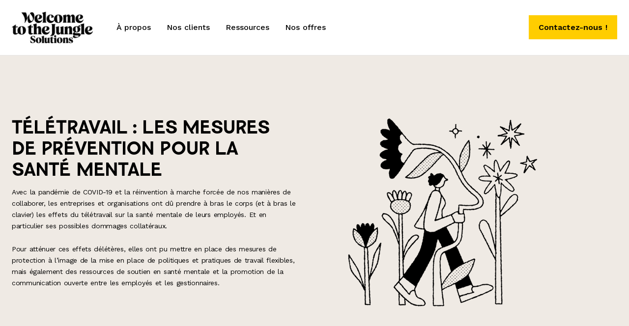

--- FILE ---
content_type: text/html; charset=UTF-8
request_url: https://solutions.welcometothejungle.com/pp-teletravail-mesures-de-prevention
body_size: 10484
content:
<!doctype html><html lang="fr"><head>
    <meta charset="utf-8">
    <title>Télétravail : les mesures de prévention pour la santé mentale</title>
    <link rel="shortcut icon" href="https://solutions.welcometothejungle.com/hubfs/Welcome%20to%20the%20Jungle.png">
    <meta name="description" content="Avec la pandémie de COVID-19 et la réinvention à marche forcée de nos manières de collaborer, les entreprises et organisations ont dû prendre à bras le corps (et à bras le clavier) les effets du télétravail sur la santé mentale de leurs employés. Et en particulier ses possibles dommages collatéraux. ">
		<link rel="preconnect" href="https://fonts.googleapis.com">
		<link rel="preconnect" href="https://fonts.gstatic.com" crossorigin>
		<link href="https://fonts.googleapis.com/css2?family=Work+Sans:ital,wght@0,400;0,500;0,600;1,400;1,500;1,600&amp;display=swap" rel="stylesheet">
    
    
    
    
    <meta name="viewport" content="width=device-width, initial-scale=1">

    <script src="/hs/hsstatic/jquery-libs/static-1.1/jquery/jquery-1.7.1.js"></script>
<script>hsjQuery = window['jQuery'];</script>
    <meta property="og:description" content="Avec la pandémie de COVID-19 et la réinvention à marche forcée de nos manières de collaborer, les entreprises et organisations ont dû prendre à bras le corps (et à bras le clavier) les effets du télétravail sur la santé mentale de leurs employés. Et en particulier ses possibles dommages collatéraux. ">
    <meta property="og:title" content="Télétravail : les mesures de prévention pour la santé mentale">
    <meta name="twitter:description" content="Avec la pandémie de COVID-19 et la réinvention à marche forcée de nos manières de collaborer, les entreprises et organisations ont dû prendre à bras le corps (et à bras le clavier) les effets du télétravail sur la santé mentale de leurs employés. Et en particulier ses possibles dommages collatéraux. ">
    <meta name="twitter:title" content="Télétravail : les mesures de prévention pour la santé mentale">

    

    
    <style>
a.cta_button{-moz-box-sizing:content-box !important;-webkit-box-sizing:content-box !important;box-sizing:content-box !important;vertical-align:middle}.hs-breadcrumb-menu{list-style-type:none;margin:0px 0px 0px 0px;padding:0px 0px 0px 0px}.hs-breadcrumb-menu-item{float:left;padding:10px 0px 10px 10px}.hs-breadcrumb-menu-divider:before{content:'›';padding-left:10px}.hs-featured-image-link{border:0}.hs-featured-image{float:right;margin:0 0 20px 20px;max-width:50%}@media (max-width: 568px){.hs-featured-image{float:none;margin:0;width:100%;max-width:100%}}.hs-screen-reader-text{clip:rect(1px, 1px, 1px, 1px);height:1px;overflow:hidden;position:absolute !important;width:1px}
</style>

<link rel="stylesheet" href="https://solutions.welcometothejungle.com/hubfs/hub_generated/template_assets/1/90254454133/1761054367155/template_main.min.css">
<link rel="stylesheet" href="https://solutions.welcometothejungle.com/hubfs/hub_generated/module_assets/1/63264176242/1744473590255/module_menu-with-image.min.css">

<style>
	.hero--widget_1649861021314 {
		background-color: #EFEAE4;
	}
</style>

<link rel="stylesheet" href="https://solutions.welcometothejungle.com/hubfs/hub_generated/module_assets/1/63290097745/1744473591305/module_footer-menu.min.css">
<!-- Editor Styles -->
<style id="hs_editor_style" type="text/css">
#hs_cos_wrapper_module_168175142653811  { display: block !important; padding-bottom: 20px !important }
#hs_cos_wrapper_module_168175142653812  { display: block !important; padding-bottom: 20px !important; padding-left: 0px !important }
#hs_cos_wrapper_module_16817514613856  { display: block !important; padding-bottom: 0px !important; padding-left: 50px !important; padding-right: 50px !important; padding-top: 20px !important }
#hs_cos_wrapper_module_16817514827984  { display: block !important; padding-bottom: 0px !important; padding-left: 50px !important; padding-right: 50px !important; padding-top: 20px !important }
#hs_cos_wrapper_module_16817514827986  { display: block !important; padding-bottom: 0px !important; padding-left: 50px !important; padding-right: 50px !important; padding-top: 20px !important }
#hs_cos_wrapper_module_16817515318545  { display: block !important; padding-bottom: 0px !important; padding-left: 50px !important; padding-right: 50px !important; padding-top: 20px !important }
#hs_cos_wrapper_module_16817515318547  { display: block !important; padding-bottom: 0px !important; padding-left: 50px !important; padding-right: 50px !important; padding-top: 20px !important }
#hs_cos_wrapper_module_16817515710474  { display: block !important; padding-bottom: 0px !important; padding-left: 50px !important; padding-right: 50px !important; padding-top: 20px !important }
#hs_cos_wrapper_module_168175161201415  { display: block !important; padding-bottom: 0px !important; padding-left: 0px !important }
#hs_cos_wrapper_module_168175164126213  { display: block !important; padding-bottom: 20px !important }
#hs_cos_wrapper_module_168175164126214  { display: block !important; padding-bottom: 0px !important; padding-left: 0px !important }
#hs_cos_wrapper_module_16817517488969  { display: block !important; padding-bottom: 20px !important }
#hs_cos_wrapper_module_168175174889610  { display: block !important; padding-bottom: 30px !important; padding-left: 0px !important }
#hs_cos_wrapper_module_1681752161320  { display: block !important; padding-bottom: 20px !important }
#hs_cos_wrapper_module_16817517691088  { display: block !important; padding-bottom: 20px !important; padding-left: 0px !important }
#hs_cos_wrapper_module_168175176910812  { display: block !important; padding-bottom: 20px !important; padding-left: 0px !important }
#hs_cos_wrapper_module_168175176910816  { display: block !important; padding-bottom: 20px !important; padding-left: 0px !important }
#hs_cos_wrapper_module_16817517725917  { display: block !important; padding-bottom: 20px !important; padding-left: 0px !important }
#hs_cos_wrapper_module_168175177259111  { display: block !important; padding-bottom: 20px !important; padding-left: 0px !important }
#hs_cos_wrapper_module_16817517877006  { display: block !important; padding-bottom: 20px !important }
#hs_cos_wrapper_module_168175178770010  { display: block !important; padding-left: 20px !important; padding-right: 20px !important }
#hs_cos_wrapper_module_168175142653811  { display: block !important; padding-bottom: 20px !important }
#hs_cos_wrapper_module_168175142653812  { display: block !important; padding-bottom: 20px !important; padding-left: 0px !important }
#hs_cos_wrapper_module_16817514613856  { display: block !important; padding-bottom: 0px !important; padding-left: 50px !important; padding-right: 50px !important; padding-top: 20px !important }
#hs_cos_wrapper_module_16817514827986  { display: block !important; padding-bottom: 0px !important; padding-left: 50px !important; padding-right: 50px !important; padding-top: 20px !important }
#hs_cos_wrapper_module_16817514827984  { display: block !important; padding-bottom: 0px !important; padding-left: 50px !important; padding-right: 50px !important; padding-top: 20px !important }
#hs_cos_wrapper_module_16817515318547  { display: block !important; padding-bottom: 0px !important; padding-left: 50px !important; padding-right: 50px !important; padding-top: 20px !important }
#hs_cos_wrapper_module_16817515318545  { display: block !important; padding-bottom: 0px !important; padding-left: 50px !important; padding-right: 50px !important; padding-top: 20px !important }
#hs_cos_wrapper_module_16817515710474  { display: block !important; padding-bottom: 0px !important; padding-left: 50px !important; padding-right: 50px !important; padding-top: 20px !important }
#hs_cos_wrapper_module_168175161201415  { display: block !important; padding-bottom: 0px !important; padding-left: 0px !important }
#hs_cos_wrapper_module_168175164126213  { display: block !important; padding-bottom: 20px !important }
#hs_cos_wrapper_module_168175164126214  { display: block !important; padding-bottom: 0px !important; padding-left: 0px !important }
#hs_cos_wrapper_module_16817517488969  { display: block !important; padding-bottom: 20px !important }
#hs_cos_wrapper_module_168175174889610  { display: block !important; padding-bottom: 30px !important; padding-left: 0px !important }
#hs_cos_wrapper_module_1681752161320  { display: block !important; padding-bottom: 20px !important }
#hs_cos_wrapper_module_168175176910816  { display: block !important; padding-bottom: 20px !important; padding-left: 0px !important }
#hs_cos_wrapper_module_168175176910812  { display: block !important; padding-bottom: 20px !important; padding-left: 0px !important }
#hs_cos_wrapper_module_16817517691088  { display: block !important; padding-bottom: 20px !important; padding-left: 0px !important }
#hs_cos_wrapper_module_168175177259111  { display: block !important; padding-bottom: 20px !important; padding-left: 0px !important }
#hs_cos_wrapper_module_16817517725917  { display: block !important; padding-bottom: 20px !important; padding-left: 0px !important }
#hs_cos_wrapper_module_16817517877006  { display: block !important; padding-bottom: 20px !important }
#hs_cos_wrapper_module_168175178770010  { display: block !important; padding-left: 20px !important; padding-right: 20px !important }
.dnd_area-row-1-max-width-section-centering > .row-fluid {
  max-width: 1075px !important;
  margin-left: auto !important;
  margin-right: auto !important;
}
.dnd_area-row-2-max-width-section-centering > .row-fluid {
  max-width: 1075px !important;
  margin-left: auto !important;
  margin-right: auto !important;
}
.dnd_area-row-3-max-width-section-centering > .row-fluid {
  max-width: 1075px !important;
  margin-left: auto !important;
  margin-right: auto !important;
}
.dnd_area-row-4-max-width-section-centering > .row-fluid {
  max-width: 1075px !important;
  margin-left: auto !important;
  margin-right: auto !important;
}
.dnd_area-row-5-max-width-section-centering > .row-fluid {
  max-width: 1075px !important;
  margin-left: auto !important;
  margin-right: auto !important;
}
.dnd_area-row-6-max-width-section-centering > .row-fluid {
  max-width: 1075px !important;
  margin-left: auto !important;
  margin-right: auto !important;
}
.dnd_area-row-7-max-width-section-centering > .row-fluid {
  max-width: 1075px !important;
  margin-left: auto !important;
  margin-right: auto !important;
}
.dnd_area-row-9-max-width-section-centering > .row-fluid {
  max-width: 1075px !important;
  margin-left: auto !important;
  margin-right: auto !important;
}
.dnd_area-row-10-max-width-section-centering > .row-fluid {
  max-width: 1075px !important;
  margin-left: auto !important;
  margin-right: auto !important;
}
.dnd_area-row-11-max-width-section-centering > .row-fluid {
  max-width: 1075px !important;
  margin-left: auto !important;
  margin-right: auto !important;
}
.dnd_area-row-12-max-width-section-centering > .row-fluid {
  max-width: 1075px !important;
  margin-left: auto !important;
  margin-right: auto !important;
}
.module_168175178770010-flexbox-positioning {
  display: -ms-flexbox !important;
  -ms-flex-direction: column !important;
  -ms-flex-align: center !important;
  -ms-flex-pack: start;
  display: flex !important;
  flex-direction: column !important;
  align-items: center !important;
  justify-content: flex-start;
}
.module_168175178770010-flexbox-positioning > div {
  max-width: 100%;
  flex-shrink: 0 !important;
}
/* HubSpot Non-stacked Media Query Styles */
@media (min-width:768px) {
  .dnd_area-row-1-vertical-alignment > .row-fluid {
    display: -ms-flexbox !important;
    -ms-flex-direction: row;
    display: flex !important;
    flex-direction: row;
  }
  .dnd_area-row-2-vertical-alignment > .row-fluid {
    display: -ms-flexbox !important;
    -ms-flex-direction: row;
    display: flex !important;
    flex-direction: row;
  }
  .dnd_area-row-3-vertical-alignment > .row-fluid {
    display: -ms-flexbox !important;
    -ms-flex-direction: row;
    display: flex !important;
    flex-direction: row;
  }
  .dnd_area-row-4-vertical-alignment > .row-fluid {
    display: -ms-flexbox !important;
    -ms-flex-direction: row;
    display: flex !important;
    flex-direction: row;
  }
  .dnd_area-row-5-vertical-alignment > .row-fluid {
    display: -ms-flexbox !important;
    -ms-flex-direction: row;
    display: flex !important;
    flex-direction: row;
  }
  .dnd_area-row-6-vertical-alignment > .row-fluid {
    display: -ms-flexbox !important;
    -ms-flex-direction: row;
    display: flex !important;
    flex-direction: row;
  }
  .dnd_area-row-7-vertical-alignment > .row-fluid {
    display: -ms-flexbox !important;
    -ms-flex-direction: row;
    display: flex !important;
    flex-direction: row;
  }
  .dnd_area-row-9-vertical-alignment > .row-fluid {
    display: -ms-flexbox !important;
    -ms-flex-direction: row;
    display: flex !important;
    flex-direction: row;
  }
  .dnd_area-row-10-vertical-alignment > .row-fluid {
    display: -ms-flexbox !important;
    -ms-flex-direction: row;
    display: flex !important;
    flex-direction: row;
  }
  .dnd_area-row-11-vertical-alignment > .row-fluid {
    display: -ms-flexbox !important;
    -ms-flex-direction: row;
    display: flex !important;
    flex-direction: row;
  }
  .dnd_area-row-12-vertical-alignment > .row-fluid {
    display: -ms-flexbox !important;
    -ms-flex-direction: row;
    display: flex !important;
    flex-direction: row;
  }
  .cell_16817514265385-vertical-alignment {
    display: -ms-flexbox !important;
    -ms-flex-direction: column !important;
    -ms-flex-pack: center !important;
    display: flex !important;
    flex-direction: column !important;
    justify-content: center !important;
  }
  .cell_16817514265385-vertical-alignment > div {
    flex-shrink: 0 !important;
  }
  .cell_16817514613853-vertical-alignment {
    display: -ms-flexbox !important;
    -ms-flex-direction: column !important;
    -ms-flex-pack: start !important;
    display: flex !important;
    flex-direction: column !important;
    justify-content: flex-start !important;
  }
  .cell_16817514613853-vertical-alignment > div {
    flex-shrink: 0 !important;
  }
  .cell_16817514827982-vertical-alignment {
    display: -ms-flexbox !important;
    -ms-flex-direction: column !important;
    -ms-flex-pack: start !important;
    display: flex !important;
    flex-direction: column !important;
    justify-content: flex-start !important;
  }
  .cell_16817514827982-vertical-alignment > div {
    flex-shrink: 0 !important;
  }
  .cell_1681751482798-vertical-alignment {
    display: -ms-flexbox !important;
    -ms-flex-direction: column !important;
    -ms-flex-pack: start !important;
    display: flex !important;
    flex-direction: column !important;
    justify-content: flex-start !important;
  }
  .cell_1681751482798-vertical-alignment > div {
    flex-shrink: 0 !important;
  }
  .cell_16817515318543-vertical-alignment {
    display: -ms-flexbox !important;
    -ms-flex-direction: column !important;
    -ms-flex-pack: start !important;
    display: flex !important;
    flex-direction: column !important;
    justify-content: flex-start !important;
  }
  .cell_16817515318543-vertical-alignment > div {
    flex-shrink: 0 !important;
  }
  .cell_16817515318542-vertical-alignment {
    display: -ms-flexbox !important;
    -ms-flex-direction: column !important;
    -ms-flex-pack: start !important;
    display: flex !important;
    flex-direction: column !important;
    justify-content: flex-start !important;
  }
  .cell_16817515318542-vertical-alignment > div {
    flex-shrink: 0 !important;
  }
  .cell_16817515710472-vertical-alignment {
    display: -ms-flexbox !important;
    -ms-flex-direction: column !important;
    -ms-flex-pack: start !important;
    display: flex !important;
    flex-direction: column !important;
    justify-content: flex-start !important;
  }
  .cell_16817515710472-vertical-alignment > div {
    flex-shrink: 0 !important;
  }
  .cell_16817516120148-vertical-alignment {
    display: -ms-flexbox !important;
    -ms-flex-direction: column !important;
    -ms-flex-pack: center !important;
    display: flex !important;
    flex-direction: column !important;
    justify-content: center !important;
  }
  .cell_16817516120148-vertical-alignment > div {
    flex-shrink: 0 !important;
  }
  .cell_16817516412627-vertical-alignment {
    display: -ms-flexbox !important;
    -ms-flex-direction: column !important;
    -ms-flex-pack: center !important;
    display: flex !important;
    flex-direction: column !important;
    justify-content: center !important;
  }
  .cell_16817516412627-vertical-alignment > div {
    flex-shrink: 0 !important;
  }
  .cell_16817517488962-vertical-alignment {
    display: -ms-flexbox !important;
    -ms-flex-direction: column !important;
    -ms-flex-pack: center !important;
    display: flex !important;
    flex-direction: column !important;
    justify-content: center !important;
  }
  .cell_16817517488962-vertical-alignment > div {
    flex-shrink: 0 !important;
  }
  .cell_16817517691085-vertical-alignment {
    display: -ms-flexbox !important;
    -ms-flex-direction: column !important;
    -ms-flex-pack: start !important;
    display: flex !important;
    flex-direction: column !important;
    justify-content: flex-start !important;
  }
  .cell_16817517691085-vertical-alignment > div {
    flex-shrink: 0 !important;
  }
  .cell_16817517691084-vertical-alignment {
    display: -ms-flexbox !important;
    -ms-flex-direction: column !important;
    -ms-flex-pack: start !important;
    display: flex !important;
    flex-direction: column !important;
    justify-content: flex-start !important;
  }
  .cell_16817517691084-vertical-alignment > div {
    flex-shrink: 0 !important;
  }
  .cell_16817517691083-vertical-alignment {
    display: -ms-flexbox !important;
    -ms-flex-direction: column !important;
    -ms-flex-pack: start !important;
    display: flex !important;
    flex-direction: column !important;
    justify-content: flex-start !important;
  }
  .cell_16817517691083-vertical-alignment > div {
    flex-shrink: 0 !important;
  }
  .cell_16817517725914-vertical-alignment {
    display: -ms-flexbox !important;
    -ms-flex-direction: column !important;
    -ms-flex-pack: start !important;
    display: flex !important;
    flex-direction: column !important;
    justify-content: flex-start !important;
  }
  .cell_16817517725914-vertical-alignment > div {
    flex-shrink: 0 !important;
  }
  .cell_16817517725913-vertical-alignment {
    display: -ms-flexbox !important;
    -ms-flex-direction: column !important;
    -ms-flex-pack: start !important;
    display: flex !important;
    flex-direction: column !important;
    justify-content: flex-start !important;
  }
  .cell_16817517725913-vertical-alignment > div {
    flex-shrink: 0 !important;
  }
  .cell_16817517725912-vertical-alignment {
    display: -ms-flexbox !important;
    -ms-flex-direction: column !important;
    -ms-flex-pack: start !important;
    display: flex !important;
    flex-direction: column !important;
    justify-content: flex-start !important;
  }
  .cell_16817517725912-vertical-alignment > div {
    flex-shrink: 0 !important;
  }
  .cell_16817517877003-vertical-alignment {
    display: -ms-flexbox !important;
    -ms-flex-direction: column !important;
    -ms-flex-pack: center !important;
    display: flex !important;
    flex-direction: column !important;
    justify-content: center !important;
  }
  .cell_16817517877003-vertical-alignment > div {
    flex-shrink: 0 !important;
  }
  .cell_16817517877003-row-1-vertical-alignment > .row-fluid {
    display: -ms-flexbox !important;
    -ms-flex-direction: row;
    display: flex !important;
    flex-direction: row;
  }
  .cell_16817517877008-vertical-alignment {
    display: -ms-flexbox !important;
    -ms-flex-direction: column !important;
    -ms-flex-pack: center !important;
    display: flex !important;
    flex-direction: column !important;
    justify-content: center !important;
  }
  .cell_16817517877008-vertical-alignment > div {
    flex-shrink: 0 !important;
  }
  .cell_16817517877007-vertical-alignment {
    display: -ms-flexbox !important;
    -ms-flex-direction: column !important;
    -ms-flex-pack: center !important;
    display: flex !important;
    flex-direction: column !important;
    justify-content: center !important;
  }
  .cell_16817517877007-vertical-alignment > div {
    flex-shrink: 0 !important;
  }
}
/* HubSpot Styles (default) */
.dnd_area-row-0-padding {
  padding-top: 0px !important;
  padding-bottom: 0px !important;
}
.dnd_area-row-0-background-layers {
  background-image: linear-gradient(rgba(239, 234, 228, 1), rgba(239, 234, 228, 1)) !important;
  background-position: left top !important;
  background-size: auto !important;
  background-repeat: no-repeat !important;
}
.dnd_area-row-1-padding {
  padding-top: 50px !important;
  padding-bottom: 0px !important;
}
.dnd_area-row-2-padding {
  padding-top: 0px !important;
  padding-bottom: 25px !important;
}
.dnd_area-row-3-padding {
  padding-top: 0px !important;
  padding-bottom: 25px !important;
}
.dnd_area-row-4-padding {
  padding-top: 0px !important;
  padding-bottom: 25px !important;
}
.dnd_area-row-5-padding {
  padding-top: 0px !important;
  padding-bottom: 25px !important;
}
.dnd_area-row-6-padding {
  padding-top: 0px !important;
  padding-bottom: 0px !important;
}
.dnd_area-row-7-padding {
  padding-top: 20px !important;
  padding-bottom: 0px !important;
}
.dnd_area-row-9-padding {
  padding-top: 20px !important;
  padding-bottom: 0px !important;
}
.dnd_area-row-10-padding {
  padding-top: 10px !important;
  padding-bottom: 10px !important;
}
.dnd_area-row-11-padding {
  padding-top: 10px !important;
  padding-bottom: 10px !important;
}
.dnd_area-row-12-padding {
  padding-top: 50px !important;
  padding-bottom: 50px !important;
}
.cell_16817514613853-background-layers {
  background-image: linear-gradient(rgba(239, 234, 228, 1), rgba(239, 234, 228, 1)) !important;
  background-position: left top !important;
  background-size: auto !important;
  background-repeat: no-repeat !important;
}
.cell_16817514827982-background-layers {
  background-image: linear-gradient(rgba(239, 234, 228, 1), rgba(239, 234, 228, 1)) !important;
  background-position: left top !important;
  background-size: auto !important;
  background-repeat: no-repeat !important;
}
.cell_1681751482798-background-layers {
  background-image: linear-gradient(rgba(239, 234, 228, 1), rgba(239, 234, 228, 1)) !important;
  background-position: left top !important;
  background-size: auto !important;
  background-repeat: no-repeat !important;
}
.cell_16817515318543-background-layers {
  background-image: linear-gradient(rgba(239, 234, 228, 1), rgba(239, 234, 228, 1)) !important;
  background-position: left top !important;
  background-size: auto !important;
  background-repeat: no-repeat !important;
}
.cell_16817515318542-background-layers {
  background-image: linear-gradient(rgba(239, 234, 228, 1), rgba(239, 234, 228, 1)) !important;
  background-position: left top !important;
  background-size: auto !important;
  background-repeat: no-repeat !important;
}
.cell_16817515710472-background-layers {
  background-image: linear-gradient(rgba(239, 234, 228, 1), rgba(239, 234, 228, 1)) !important;
  background-position: left top !important;
  background-size: auto !important;
  background-repeat: no-repeat !important;
}
.cell_16817517691085-padding {
  padding-top: 30px !important;
  padding-bottom: 30px !important;
  padding-left: 20px !important;
  padding-right: 20px !important;
}
.cell_16817517691085-background-layers {
  background-image: linear-gradient(rgba(247, 157, 133, 1), rgba(247, 157, 133, 1)) !important;
  background-position: left top !important;
  background-size: auto !important;
  background-repeat: no-repeat !important;
}
.cell_16817517691084-padding {
  padding-top: 30px !important;
  padding-bottom: 30px !important;
  padding-left: 20px !important;
  padding-right: 20px !important;
}
.cell_16817517691084-background-layers {
  background-image: linear-gradient(rgba(165, 208, 168, 1), rgba(165, 208, 168, 1)) !important;
  background-position: left top !important;
  background-size: auto !important;
  background-repeat: no-repeat !important;
}
.cell_16817517691083-padding {
  padding-top: 30px !important;
  padding-bottom: 30px !important;
  padding-left: 20px !important;
  padding-right: 20px !important;
}
.cell_16817517691083-background-layers {
  background-image: linear-gradient(rgba(140, 179, 219, 1), rgba(140, 179, 219, 1)) !important;
  background-position: left top !important;
  background-size: auto !important;
  background-repeat: no-repeat !important;
}
.cell_16817517725914-padding {
  padding-top: 30px !important;
  padding-bottom: 30px !important;
  padding-left: 20px !important;
  padding-right: 20px !important;
}
.cell_16817517725913-padding {
  padding-top: 30px !important;
  padding-bottom: 30px !important;
  padding-left: 20px !important;
  padding-right: 20px !important;
}
.cell_16817517725913-background-layers {
  background-image: linear-gradient(rgba(239, 234, 228, 1), rgba(239, 234, 228, 1)) !important;
  background-position: left top !important;
  background-size: auto !important;
  background-repeat: no-repeat !important;
}
.cell_16817517725912-padding {
  padding-top: 30px !important;
  padding-bottom: 30px !important;
  padding-left: 20px !important;
  padding-right: 20px !important;
}
.cell_16817517725912-background-layers {
  background-image: linear-gradient(rgba(155, 140, 192, 1), rgba(155, 140, 192, 1)) !important;
  background-position: left top !important;
  background-size: auto !important;
  background-repeat: no-repeat !important;
}
/* HubSpot Styles (mobile) */
@media (max-width: 767px) {
  .dnd_area-row-1-padding {
    padding-left: 30px !important;
    padding-right: 30px !important;
  }
  .dnd_area-row-2-padding {
    padding-bottom: 0px !important;
    padding-left: 30px !important;
    padding-right: 30px !important;
  }
  .dnd_area-row-3-padding {
    padding-bottom: 0px !important;
    padding-left: 30px !important;
    padding-right: 30px !important;
  }
  .dnd_area-row-4-padding {
    padding-bottom: 0px !important;
    padding-left: 30px !important;
    padding-right: 30px !important;
  }
  .dnd_area-row-5-padding {
    padding-bottom: 0px !important;
    padding-left: 30px !important;
    padding-right: 30px !important;
  }
  .dnd_area-row-6-padding {
    padding-left: 30px !important;
    padding-right: 30px !important;
  }
  .dnd_area-row-7-padding {
    padding-left: 30px !important;
    padding-right: 30px !important;
  }
  .dnd_area-row-9-padding {
    padding-left: 30px !important;
    padding-right: 30px !important;
  }
  .dnd_area-row-10-padding {
    padding-bottom: 0px !important;
    padding-left: 30px !important;
    padding-right: 30px !important;
  }
  .dnd_area-row-11-padding {
    padding-top: 0px !important;
    padding-left: 30px !important;
    padding-right: 30px !important;
  }
  .dnd_area-row-12-padding {
    padding-left: 30px !important;
    padding-right: 30px !important;
  }
  .module_168175161201415-padding > #hs_cos_wrapper_module_168175161201415 {
    padding-top: 30px !important;
  }
  .cell_16817517725914-hidden {
    display: none !important;
  }
  .module_168175178770010-padding > #hs_cos_wrapper_module_168175178770010 {
    padding-bottom: 50px !important;
  }
}
</style>
    

    
    <link rel="canonical" href="https://solutions.welcometothejungle.com/pp-teletravail-mesures-de-prevention">

<!-- Google Tag Manager -->
<script>(function(w,d,s,l,i){w[l]=w[l]||[];w[l].push({'gtm.start':
new Date().getTime(),event:'gtm.js'});var f=d.getElementsByTagName(s)[0],
j=d.createElement(s),dl=l!='dataLayer'?'&l='+l:'';j.async=true;j.src=
'https://www.googletagmanager.com/gtm.js?id='+i+dl;f.parentNode.insertBefore(j,f);
})(window,document,'script','dataLayer','GTM-N7HRZFZ');</script>
<!-- End Google Tag Manager -->
<meta name="google-site-verification" content="7fQI3HcMb8Sz9mDSrgi8OEgzjqw46JteyJhqc_vEOCk">
<meta property="og:url" content="https://solutions.welcometothejungle.com/pp-teletravail-mesures-de-prevention">
<meta name="twitter:card" content="summary">
<meta http-equiv="content-language" content="fr">






  <meta name="generator" content="HubSpot"></head>
	
  <body class="">
    <div class="body-wrapper   hs-content-id-104949169435 hs-landing-page hs-page ty-page">
      
  <div data-global-resource-path="WTTJxMarkentive WTTJ Solutions LP-PP/templates/partials/header.html"><header class="header">

  

  <a href="#main-content" class="header__skip">Skip to content</a>

  

  <div class="header__container wrapper">

    

    <div class="header__logo header__logo--main">
      
  






















  
  <span id="hs_cos_wrapper_site_logo_hs_logo_widget" class="hs_cos_wrapper hs_cos_wrapper_widget hs_cos_wrapper_type_logo" style="" data-hs-cos-general-type="widget" data-hs-cos-type="logo"><a href="https://solutions.welcometothejungle.com" id="hs-link-site_logo_hs_logo_widget" style="border-width:0px;border:0px;"><img src="https://solutions.welcometothejungle.com/hs-fs/hubfs/welcome%20to%20the%20jungle%20solutions-1.png?width=173&amp;height=67&amp;name=welcome%20to%20the%20jungle%20solutions-1.png" class="hs-image-widget " height="67" style="height: auto;width:173px;border-width:0px;border:0px;" width="173" alt="Welcome to the Jungle Solutions" title="Welcome to the Jungle Solutions" srcset="https://solutions.welcometothejungle.com/hs-fs/hubfs/welcome%20to%20the%20jungle%20solutions-1.png?width=87&amp;height=34&amp;name=welcome%20to%20the%20jungle%20solutions-1.png 87w, https://solutions.welcometothejungle.com/hs-fs/hubfs/welcome%20to%20the%20jungle%20solutions-1.png?width=173&amp;height=67&amp;name=welcome%20to%20the%20jungle%20solutions-1.png 173w, https://solutions.welcometothejungle.com/hs-fs/hubfs/welcome%20to%20the%20jungle%20solutions-1.png?width=260&amp;height=101&amp;name=welcome%20to%20the%20jungle%20solutions-1.png 260w, https://solutions.welcometothejungle.com/hs-fs/hubfs/welcome%20to%20the%20jungle%20solutions-1.png?width=346&amp;height=134&amp;name=welcome%20to%20the%20jungle%20solutions-1.png 346w, https://solutions.welcometothejungle.com/hs-fs/hubfs/welcome%20to%20the%20jungle%20solutions-1.png?width=433&amp;height=168&amp;name=welcome%20to%20the%20jungle%20solutions-1.png 433w, https://solutions.welcometothejungle.com/hs-fs/hubfs/welcome%20to%20the%20jungle%20solutions-1.png?width=519&amp;height=201&amp;name=welcome%20to%20the%20jungle%20solutions-1.png 519w" sizes="(max-width: 173px) 100vw, 173px"></a></span>

    </div>

    

    <div class="header__column d-flex align-items-center">
			
			<div class="">
				<input class="hide header__input-mobile" id="header__input-mobile" type="checkbox">
				<label class="header__label-mobile" for="header__input-mobile"></label>
				<div class="header__navigation header--element">
					<nav class="menu" aria-label="Main menu">
  <ul class="menu__wrapper no-list d-flex">
    

  
    
    <li class="menu__item menu__item--depth-1  hs-skip-lang-url-rewrite">
      
        <a class="menu__link" href="https://solutions.welcometothejungle.com/a-propos">
					
					À propos
					
			</a>
      
      
    </li>
  
  
    
    <li class="menu__item menu__item--depth-1  hs-skip-lang-url-rewrite">
      
        <a class="menu__link" href="https://solutions.welcometothejungle.com/temoignages">
					
					Nos clients
					
			</a>
      
      
    </li>
  
  
    
    <li class="menu__item menu__item--depth-1  hs-skip-lang-url-rewrite">
      
        <a class="menu__link" href="https://solutions.welcometothejungle.com/ressources">
					
					Ressources
					
			</a>
      
      
    </li>
  
  
    
    <li class="menu__item menu__item--depth-1  hs-skip-lang-url-rewrite">
      
        <a class="menu__link" href="https://solutions.welcometothejungle.com/offres">
					
					Nos offres
					
			</a>
      
      
    </li>
  
  
  </ul>
</nav>
				</div>
			</div>
			<div class="header__toolbox d-flex align-items-center"><div class="header__contact-us">
					<a href="https://solutions.welcometothejungle.com/contact" class="button-contact-us button button-primary button-large">
	Contactez-nous&nbsp;!
</a>
				</div>
			</div>

    </div>

  </div>

</header></div>


      

      <main id="main-content" class="body-container-wrapper">
        
<div class="container-fluid body-container body-container--ty-page">
<div class="row-fluid-wrapper">
<div class="row-fluid">
<div class="span12 widget-span widget-type-cell " style="" data-widget-type="cell" data-x="0" data-w="12">

<div class="row-fluid-wrapper row-depth-1 row-number-1 dnd_area-row-0-background-color dnd_area-row-0-background-layers dnd-section dnd_area-row-0-padding">
<div class="row-fluid ">
<div class="span12 widget-span widget-type-cell dnd-column" style="" data-widget-type="cell" data-x="0" data-w="12">

<div class="row-fluid-wrapper row-depth-1 row-number-2 dnd-row">
<div class="row-fluid ">
<div class="span12 widget-span widget-type-custom_widget dnd-module" style="" data-widget-type="custom_widget" data-x="0" data-w="12">
<div id="hs_cos_wrapper_widget_1649861021314" class="hs_cos_wrapper hs_cos_wrapper_widget hs_cos_wrapper_type_module" style="" data-hs-cos-general-type="widget" data-hs-cos-type="module">


<div class="hero hero--lp hero--widget_1649861021314">
	
	<div class="wrapper d-flex flex-row-wrap align-items-center">
		<div class="hero__texts">
			<div class="hero__title hidden"><h1 style="font-size: 36px;">Télétravail : les mesures de prévention pour la santé mentale</h1></div>
			
			<div class="hero__caption hidden">
				<p>Avec la pandémie de COVID-19 et la réinvention à marche forcée de nos manières de collaborer, les entreprises et organisations ont dû prendre à bras le corps (et à bras le clavier) les effets du télétravail sur la santé mentale de leurs employés. Et en particulier ses possibles dommages collatéraux.</p>
<p>Pour atténuer ces effets délétères, elles ont pu mettre en place des mesures de protection à l’image de la mise en place de politiques et pratiques de travail flexibles, mais également des ressources de soutien en santé mentale et la promotion de la communication ouverte entre les employés et les gestionnaires.</p>
			</div>
			
			
		</div>
		
		<div class="hero__media-container hero__media-container--image hidden d-flex align-items-center">
			
				
					
					
						
					
					 
					<img class="hero__image" src="https://solutions.welcometothejungle.com/hs-fs/hubfs/Images_by_page_October_2023/Ressources/Guides%20pratiques/t%C3%A9l%C3%A9travail%20sant%C3%A9%20mentale.webp?width=450&amp;height=450&amp;name=t%C3%A9l%C3%A9travail%20sant%C3%A9%20mentale.webp" alt="télétravail santé mentale" loading="lazy" width="450" height="450" style="max-width: 100%; height: auto;" srcset="https://solutions.welcometothejungle.com/hs-fs/hubfs/Images_by_page_October_2023/Ressources/Guides%20pratiques/t%C3%A9l%C3%A9travail%20sant%C3%A9%20mentale.webp?width=225&amp;height=225&amp;name=t%C3%A9l%C3%A9travail%20sant%C3%A9%20mentale.webp 225w, https://solutions.welcometothejungle.com/hs-fs/hubfs/Images_by_page_October_2023/Ressources/Guides%20pratiques/t%C3%A9l%C3%A9travail%20sant%C3%A9%20mentale.webp?width=450&amp;height=450&amp;name=t%C3%A9l%C3%A9travail%20sant%C3%A9%20mentale.webp 450w, https://solutions.welcometothejungle.com/hs-fs/hubfs/Images_by_page_October_2023/Ressources/Guides%20pratiques/t%C3%A9l%C3%A9travail%20sant%C3%A9%20mentale.webp?width=675&amp;height=675&amp;name=t%C3%A9l%C3%A9travail%20sant%C3%A9%20mentale.webp 675w, https://solutions.welcometothejungle.com/hs-fs/hubfs/Images_by_page_October_2023/Ressources/Guides%20pratiques/t%C3%A9l%C3%A9travail%20sant%C3%A9%20mentale.webp?width=900&amp;height=900&amp;name=t%C3%A9l%C3%A9travail%20sant%C3%A9%20mentale.webp 900w, https://solutions.welcometothejungle.com/hs-fs/hubfs/Images_by_page_October_2023/Ressources/Guides%20pratiques/t%C3%A9l%C3%A9travail%20sant%C3%A9%20mentale.webp?width=1125&amp;height=1125&amp;name=t%C3%A9l%C3%A9travail%20sant%C3%A9%20mentale.webp 1125w, https://solutions.welcometothejungle.com/hs-fs/hubfs/Images_by_page_October_2023/Ressources/Guides%20pratiques/t%C3%A9l%C3%A9travail%20sant%C3%A9%20mentale.webp?width=1350&amp;height=1350&amp;name=t%C3%A9l%C3%A9travail%20sant%C3%A9%20mentale.webp 1350w" sizes="(max-width: 450px) 100vw, 450px">
				
		  
			</div>
		
	</div>
</div></div>

</div><!--end widget-span -->
</div><!--end row-->
</div><!--end row-wrapper -->

</div><!--end widget-span -->
</div><!--end row-->
</div><!--end row-wrapper -->

<div class="row-fluid-wrapper row-depth-1 row-number-3 dnd_area-row-1-padding dnd_area-row-1-vertical-alignment dnd_area-row-1-max-width-section-centering dnd-section">
<div class="row-fluid ">
<div class="span12 widget-span widget-type-cell cell_16817514265385-vertical-alignment dnd-column" style="" data-widget-type="cell" data-x="0" data-w="12">

<div class="row-fluid-wrapper row-depth-1 row-number-4 dnd-row">
<div class="row-fluid ">
<div class="span12 widget-span widget-type-custom_widget dnd-module" style="" data-widget-type="custom_widget" data-x="0" data-w="12">
<div id="hs_cos_wrapper_module_168175142653811" class="hs_cos_wrapper hs_cos_wrapper_widget hs_cos_wrapper_type_module widget-type-rich_text" style="" data-hs-cos-general-type="widget" data-hs-cos-type="module"><span id="hs_cos_wrapper_module_168175142653811_" class="hs_cos_wrapper hs_cos_wrapper_widget hs_cos_wrapper_type_rich_text" style="" data-hs-cos-general-type="widget" data-hs-cos-type="rich_text"><h2 style="font-size: 36px;">6 mesures de prévention à adopter en faveur de la santé mentale</h2></span></div>

</div><!--end widget-span -->
</div><!--end row-->
</div><!--end row-wrapper -->

<div class="row-fluid-wrapper row-depth-1 row-number-5 dnd-row">
<div class="row-fluid ">
<div class="span12 widget-span widget-type-custom_widget dnd-module" style="" data-widget-type="custom_widget" data-x="0" data-w="12">
<div id="hs_cos_wrapper_module_168175142653812" class="hs_cos_wrapper hs_cos_wrapper_widget hs_cos_wrapper_type_module widget-type-rich_text" style="" data-hs-cos-general-type="widget" data-hs-cos-type="module"><span id="hs_cos_wrapper_module_168175142653812_" class="hs_cos_wrapper hs_cos_wrapper_widget hs_cos_wrapper_type_rich_text" style="" data-hs-cos-general-type="widget" data-hs-cos-type="rich_text"><p style="font-size: 14px; text-align: left; line-height: 1.75;">Le télétravail a apporté une bouffée d’oxygène aux employés en leur octroyant plus de flexibilité et un gain de temps sur leurs déplacements. Cependant, cela peut également avoir des conséquences négatives sur la santé mentale des travailleurs s'il n'est pas bien géré. Pour les contrebalancer, les entreprises doivent donc agir en prévention.</p></span></div>

</div><!--end widget-span -->
</div><!--end row-->
</div><!--end row-wrapper -->

</div><!--end widget-span -->
</div><!--end row-->
</div><!--end row-wrapper -->

<div class="row-fluid-wrapper row-depth-1 row-number-6 dnd_area-row-2-padding dnd_area-row-2-max-width-section-centering dnd-section dnd_area-row-2-vertical-alignment">
<div class="row-fluid ">
<div class="span12 widget-span widget-type-cell cell_16817514613853-vertical-alignment cell_16817514613853-background-layers cell_16817514613853-background-color dnd-column" style="" data-widget-type="cell" data-x="0" data-w="12">

<div class="row-fluid-wrapper row-depth-1 row-number-7 dnd-row">
<div class="row-fluid ">
<div class="span12 widget-span widget-type-custom_widget dnd-module" style="" data-widget-type="custom_widget" data-x="0" data-w="12">
<div id="hs_cos_wrapper_module_16817514613856" class="hs_cos_wrapper hs_cos_wrapper_widget hs_cos_wrapper_type_module widget-type-rich_text" style="" data-hs-cos-general-type="widget" data-hs-cos-type="module"><span id="hs_cos_wrapper_module_16817514613856_" class="hs_cos_wrapper hs_cos_wrapper_widget hs_cos_wrapper_type_rich_text" style="" data-hs-cos-general-type="widget" data-hs-cos-type="rich_text"><h3 style="font-size: 18px; text-align: left; line-height: 1.75;">1 - Fixer une charge de travail cohérente</h3>
<p style="font-size: 14px; text-align: left; line-height: 1.75;">Le télétravail offre de la flexibilité, et c’est un excellent point. Le hic, c’est que tous les employés ne savent pas bien gérer cette liberté. Certains vont avoir besoin d’être davantage cadrés sous peine de se sentir obligés de travailler non stop pour “prouver” qu’ils sont bel et bien assis derrière leur clavier. Le plus important pour le manager est alors de bien gérer la charge de travail de ses équipes pour éviter les débordements.</p></span></div>

</div><!--end widget-span -->
</div><!--end row-->
</div><!--end row-wrapper -->

</div><!--end widget-span -->
</div><!--end row-->
</div><!--end row-wrapper -->

<div class="row-fluid-wrapper row-depth-1 row-number-8 dnd_area-row-3-max-width-section-centering dnd-section dnd_area-row-3-padding dnd_area-row-3-vertical-alignment">
<div class="row-fluid ">
<div class="span6 widget-span widget-type-cell cell_1681751482798-background-layers dnd-column cell_1681751482798-vertical-alignment cell_1681751482798-background-color" style="" data-widget-type="cell" data-x="0" data-w="6">

<div class="row-fluid-wrapper row-depth-1 row-number-9 dnd-row">
<div class="row-fluid ">
<div class="span12 widget-span widget-type-custom_widget dnd-module" style="" data-widget-type="custom_widget" data-x="0" data-w="12">
<div id="hs_cos_wrapper_module_16817514827984" class="hs_cos_wrapper hs_cos_wrapper_widget hs_cos_wrapper_type_module widget-type-rich_text" style="" data-hs-cos-general-type="widget" data-hs-cos-type="module"><span id="hs_cos_wrapper_module_16817514827984_" class="hs_cos_wrapper hs_cos_wrapper_widget hs_cos_wrapper_type_rich_text" style="" data-hs-cos-general-type="widget" data-hs-cos-type="rich_text"><h3 style="font-size: 18px; text-align: left; line-height: 1.75;">2 - Maintenir une communication régulière</h3>
<p style="font-size: 14px; text-align: left; line-height: 1.75;">Il est important pour les employeurs de communiquer régulièrement avec les travailleurs à distance pour les aider à rester connectés avec leur équipe et éviter l'isolement social.</p></span></div>

</div><!--end widget-span -->
</div><!--end row-->
</div><!--end row-wrapper -->

</div><!--end widget-span -->
<div class="span6 widget-span widget-type-cell cell_16817514827982-vertical-alignment cell_16817514827982-background-color dnd-column cell_16817514827982-background-layers" style="" data-widget-type="cell" data-x="6" data-w="6">

<div class="row-fluid-wrapper row-depth-1 row-number-10 dnd-row">
<div class="row-fluid ">
<div class="span12 widget-span widget-type-custom_widget dnd-module" style="" data-widget-type="custom_widget" data-x="0" data-w="12">
<div id="hs_cos_wrapper_module_16817514827986" class="hs_cos_wrapper hs_cos_wrapper_widget hs_cos_wrapper_type_module widget-type-rich_text" style="" data-hs-cos-general-type="widget" data-hs-cos-type="module"><span id="hs_cos_wrapper_module_16817514827986_" class="hs_cos_wrapper hs_cos_wrapper_widget hs_cos_wrapper_type_rich_text" style="" data-hs-cos-general-type="widget" data-hs-cos-type="rich_text"><h3 style="font-size: 18px; text-align: left; line-height: 1.75;">3 - Offrir un soutien technique</h3>
<p style="font-size: 14px; text-align: left; line-height: 1.75;">Cela semble idiot mais les imprévus techniques peuvent littéralement pourrir le quotidien des télétravailleurs. Il est donc essentiel que les équipements soient récents et en parfait état de marche. Les logiciels ou toute formation permettant de bien collaborer à distance doivent aussi être proposés.</p></span></div>

</div><!--end widget-span -->
</div><!--end row-->
</div><!--end row-wrapper -->

</div><!--end widget-span -->
</div><!--end row-->
</div><!--end row-wrapper -->

<div class="row-fluid-wrapper row-depth-1 row-number-11 dnd-section dnd_area-row-4-max-width-section-centering dnd_area-row-4-padding dnd_area-row-4-vertical-alignment">
<div class="row-fluid ">
<div class="span6 widget-span widget-type-cell cell_16817515318542-vertical-alignment cell_16817515318542-background-layers dnd-column cell_16817515318542-background-color" style="" data-widget-type="cell" data-x="0" data-w="6">

<div class="row-fluid-wrapper row-depth-1 row-number-12 dnd-row">
<div class="row-fluid ">
<div class="span12 widget-span widget-type-custom_widget dnd-module" style="" data-widget-type="custom_widget" data-x="0" data-w="12">
<div id="hs_cos_wrapper_module_16817515318545" class="hs_cos_wrapper hs_cos_wrapper_widget hs_cos_wrapper_type_module widget-type-rich_text" style="" data-hs-cos-general-type="widget" data-hs-cos-type="module"><span id="hs_cos_wrapper_module_16817515318545_" class="hs_cos_wrapper hs_cos_wrapper_widget hs_cos_wrapper_type_rich_text" style="" data-hs-cos-general-type="widget" data-hs-cos-type="rich_text"><h3 style="font-size: 18px; text-align: left; line-height: 1.75;">4 - Encourager la prise de pauses régulières</h3>
<p style="font-size: 14px; text-align: left; line-height: 1.75;">Les travailleurs à distance doivent être incités à prendre des pauses régulières pour éviter la fatigue oculaire, la fatigue mentale et le stress. Il existe des applications permettant de faire des rappels et les encourager à se lever.&nbsp;</p></span></div>

</div><!--end widget-span -->
</div><!--end row-->
</div><!--end row-wrapper -->

</div><!--end widget-span -->
<div class="span6 widget-span widget-type-cell cell_16817515318543-vertical-alignment dnd-column cell_16817515318543-background-color cell_16817515318543-background-layers" style="" data-widget-type="cell" data-x="6" data-w="6">

<div class="row-fluid-wrapper row-depth-1 row-number-13 dnd-row">
<div class="row-fluid ">
<div class="span12 widget-span widget-type-custom_widget dnd-module" style="" data-widget-type="custom_widget" data-x="0" data-w="12">
<div id="hs_cos_wrapper_module_16817515318547" class="hs_cos_wrapper hs_cos_wrapper_widget hs_cos_wrapper_type_module widget-type-rich_text" style="" data-hs-cos-general-type="widget" data-hs-cos-type="module"><span id="hs_cos_wrapper_module_16817515318547_" class="hs_cos_wrapper hs_cos_wrapper_widget hs_cos_wrapper_type_rich_text" style="" data-hs-cos-general-type="widget" data-hs-cos-type="rich_text"><h3 style="font-size: 18px; text-align: left; line-height: 1.75;">5 - Favoriser la création d'un espace de travail approprié</h3>
<p style="font-size: 14px; text-align: left; line-height: 1.75;">Les employeurs peuvent offrir des incitations pour que les travailleurs créent un espace de travail dédié et approprié pour travailler à distance, avec une chaise confortable et une bonne posture.</p></span></div>

</div><!--end widget-span -->
</div><!--end row-->
</div><!--end row-wrapper -->

</div><!--end widget-span -->
</div><!--end row-->
</div><!--end row-wrapper -->

<div class="row-fluid-wrapper row-depth-1 row-number-14 dnd-section dnd_area-row-5-max-width-section-centering dnd_area-row-5-padding dnd_area-row-5-vertical-alignment">
<div class="row-fluid ">
<div class="span12 widget-span widget-type-cell cell_16817515710472-background-layers cell_16817515710472-background-color dnd-column cell_16817515710472-vertical-alignment" style="" data-widget-type="cell" data-x="0" data-w="12">

<div class="row-fluid-wrapper row-depth-1 row-number-15 dnd-row">
<div class="row-fluid ">
<div class="span12 widget-span widget-type-custom_widget dnd-module" style="" data-widget-type="custom_widget" data-x="0" data-w="12">
<div id="hs_cos_wrapper_module_16817515710474" class="hs_cos_wrapper hs_cos_wrapper_widget hs_cos_wrapper_type_module widget-type-rich_text" style="" data-hs-cos-general-type="widget" data-hs-cos-type="module"><span id="hs_cos_wrapper_module_16817515710474_" class="hs_cos_wrapper hs_cos_wrapper_widget hs_cos_wrapper_type_rich_text" style="" data-hs-cos-general-type="widget" data-hs-cos-type="rich_text"><h3 style="font-size: 18px; text-align: left; line-height: 1.75;">6 - Offrir des ressources de santé mentale</h3>
<p style="font-size: 14px; text-align: left; line-height: 1.75;">Pour gérer le stress et l'anxiété, des services de conseil ou de coaching en ligne peuvent aussi être proposés à distance.</p></span></div>

</div><!--end widget-span -->
</div><!--end row-->
</div><!--end row-wrapper -->

</div><!--end widget-span -->
</div><!--end row-->
</div><!--end row-wrapper -->

<div class="row-fluid-wrapper row-depth-1 row-number-16 dnd_area-row-6-padding dnd_area-row-6-vertical-alignment dnd-section dnd_area-row-6-max-width-section-centering">
<div class="row-fluid ">
<div class="span12 widget-span widget-type-cell cell_16817516120148-vertical-alignment dnd-column" style="" data-widget-type="cell" data-x="0" data-w="12">

<div class="row-fluid-wrapper row-depth-1 row-number-17 dnd-row">
<div class="row-fluid ">
<div class="span12 widget-span widget-type-custom_widget module_168175161201415-padding dnd-module" style="" data-widget-type="custom_widget" data-x="0" data-w="12">
<div id="hs_cos_wrapper_module_168175161201415" class="hs_cos_wrapper hs_cos_wrapper_widget hs_cos_wrapper_type_module widget-type-rich_text" style="" data-hs-cos-general-type="widget" data-hs-cos-type="module"><span id="hs_cos_wrapper_module_168175161201415_" class="hs_cos_wrapper hs_cos_wrapper_widget hs_cos_wrapper_type_rich_text" style="" data-hs-cos-general-type="widget" data-hs-cos-type="rich_text"><p style="font-size: 14px; text-align: left; line-height: 1.75;">En prenant ces mesures préventives, les employeurs peuvent aider à prévenir les problèmes de santé mentale liés au télétravail et aider les travailleurs à distance à rester productifs et en bonne santé mentale.</p></span></div>

</div><!--end widget-span -->
</div><!--end row-->
</div><!--end row-wrapper -->

</div><!--end widget-span -->
</div><!--end row-->
</div><!--end row-wrapper -->

<div class="row-fluid-wrapper row-depth-1 row-number-18 dnd_area-row-7-vertical-alignment dnd-section dnd_area-row-7-max-width-section-centering dnd_area-row-7-padding">
<div class="row-fluid ">
<div class="span12 widget-span widget-type-cell cell_16817516412627-vertical-alignment dnd-column" style="" data-widget-type="cell" data-x="0" data-w="12">

<div class="row-fluid-wrapper row-depth-1 row-number-19 dnd-row">
<div class="row-fluid ">
<div class="span12 widget-span widget-type-custom_widget dnd-module" style="" data-widget-type="custom_widget" data-x="0" data-w="12">
<div id="hs_cos_wrapper_module_168175164126213" class="hs_cos_wrapper hs_cos_wrapper_widget hs_cos_wrapper_type_module widget-type-rich_text" style="" data-hs-cos-general-type="widget" data-hs-cos-type="module"><span id="hs_cos_wrapper_module_168175164126213_" class="hs_cos_wrapper hs_cos_wrapper_widget hs_cos_wrapper_type_rich_text" style="" data-hs-cos-general-type="widget" data-hs-cos-type="rich_text"><h2 style="font-size: 36px;">3 exemples de mise en pratique</h2></span></div>

</div><!--end widget-span -->
</div><!--end row-->
</div><!--end row-wrapper -->

<div class="row-fluid-wrapper row-depth-1 row-number-20 dnd-row">
<div class="row-fluid ">
<div class="span12 widget-span widget-type-custom_widget dnd-module" style="" data-widget-type="custom_widget" data-x="0" data-w="12">
<div id="hs_cos_wrapper_module_168175164126214" class="hs_cos_wrapper hs_cos_wrapper_widget hs_cos_wrapper_type_module widget-type-rich_text" style="" data-hs-cos-general-type="widget" data-hs-cos-type="module"><span id="hs_cos_wrapper_module_168175164126214_" class="hs_cos_wrapper hs_cos_wrapper_widget hs_cos_wrapper_type_rich_text" style="" data-hs-cos-general-type="widget" data-hs-cos-type="rich_text"><p style="font-size: 14px; text-align: left; line-height: 1.75;">Pour que le télétravail tienne toutes ses promesses, de nombreuses entreprises ont mis en place des politiques innovantes.</p>
<p style="font-size: 14px; text-align: left; line-height: 1.75;">Slack, la fameuse entreprise de logiciels de communication et de collaboration, a par exemple misé sur un <span style="font-weight: bold;">maximum de flexibilité</span> à travers sa politique "Slack Anywhere". Traduction : les employés sont libres de travailler de n’importe quel endroit. Chez Slack, les horaires sont totalement flexibles, et il est possible de prendre des congés maladie ou personnels sans avoir à justifier son absence.</p>
<p style="font-size: 14px; text-align: left; line-height: 1.75;">De même, l'entreprise de cosmétiques Lush a mis en place des "<span style="font-weight: bold;">journées de bien-êtr</span>e" pour aider ses employés à maintenir une bonne santé mentale tout en travaillant à distance. Ces journées comprennent des séances de méditation guidées, des activités de bien-être telles que des cours de yoga et des séances de stretching, et des programmes de formation en gestion du stress et de la résilience.</p>
<p style="font-size: 14px; text-align: left; line-height: 1.75;">De son côté, l’entreprise pharmaceutique Roche a lancé une initiative appelée "<span style="font-weight: bold;">Mental Health Matters</span>" pour sensibiliser ses employés à l'importance de la santé mentale et offrir des ressources de soutien en ligne. Au programme : des séances de formation en ligne pour les employés et les gestionnaires, des vidéos de méditation guidée, des podcasts ou encore des articles sur la santé mentale.</p></span></div>

</div><!--end widget-span -->
</div><!--end row-->
</div><!--end row-wrapper -->

</div><!--end widget-span -->
</div><!--end row-->
</div><!--end row-wrapper -->

<div class="row-fluid-wrapper row-depth-1 row-number-21 dnd-section">
<div class="row-fluid ">
<div class="span12 widget-span widget-type-cell dnd-column" style="" data-widget-type="cell" data-x="0" data-w="12">

<div class="row-fluid-wrapper row-depth-1 row-number-22 dnd-row">
<div class="row-fluid ">
<div class="span12 widget-span widget-type-custom_widget dnd-module" style="" data-widget-type="custom_widget" data-x="0" data-w="12">
<div id="hs_cos_wrapper_module_16817517580047" class="hs_cos_wrapper hs_cos_wrapper_widget hs_cos_wrapper_type_module" style="" data-hs-cos-general-type="widget" data-hs-cos-type="module"><div class="cta-full-width">
	<div class="wrapper">
		<div class="cta-full-width__inner d-flex align-items-center hidden" style="--background-color: var(--secondary-color);">
			
				<img class="cta-full-width__image" src="https://solutions.welcometothejungle.com/hs-fs/hubfs/Images_by_page_October_2023/Ressources/Guides%20pratiques/ebook%20t%C3%A9l%C3%A9travail%20marque%20employeur.webp?width=229&amp;name=ebook%20t%C3%A9l%C3%A9travail%20marque%20employeur.webp" alt="ebook télétravail marque employeur" loading="lazy" width="229" srcset="https://solutions.welcometothejungle.com/hs-fs/hubfs/Images_by_page_October_2023/Ressources/Guides%20pratiques/ebook%20t%C3%A9l%C3%A9travail%20marque%20employeur.webp?width=115&amp;name=ebook%20t%C3%A9l%C3%A9travail%20marque%20employeur.webp 115w, https://solutions.welcometothejungle.com/hs-fs/hubfs/Images_by_page_October_2023/Ressources/Guides%20pratiques/ebook%20t%C3%A9l%C3%A9travail%20marque%20employeur.webp?width=229&amp;name=ebook%20t%C3%A9l%C3%A9travail%20marque%20employeur.webp 229w, https://solutions.welcometothejungle.com/hs-fs/hubfs/Images_by_page_October_2023/Ressources/Guides%20pratiques/ebook%20t%C3%A9l%C3%A9travail%20marque%20employeur.webp?width=344&amp;name=ebook%20t%C3%A9l%C3%A9travail%20marque%20employeur.webp 344w, https://solutions.welcometothejungle.com/hs-fs/hubfs/Images_by_page_October_2023/Ressources/Guides%20pratiques/ebook%20t%C3%A9l%C3%A9travail%20marque%20employeur.webp?width=458&amp;name=ebook%20t%C3%A9l%C3%A9travail%20marque%20employeur.webp 458w, https://solutions.welcometothejungle.com/hs-fs/hubfs/Images_by_page_October_2023/Ressources/Guides%20pratiques/ebook%20t%C3%A9l%C3%A9travail%20marque%20employeur.webp?width=573&amp;name=ebook%20t%C3%A9l%C3%A9travail%20marque%20employeur.webp 573w, https://solutions.welcometothejungle.com/hs-fs/hubfs/Images_by_page_October_2023/Ressources/Guides%20pratiques/ebook%20t%C3%A9l%C3%A9travail%20marque%20employeur.webp?width=687&amp;name=ebook%20t%C3%A9l%C3%A9travail%20marque%20employeur.webp 687w" sizes="(max-width: 229px) 100vw, 229px">
			
			<div class="cta-full-width__texts">
				<div class="cta-full-width__title"><h3 style="text-align: left;">Accédez aux 8 idées pour en faire de votre politique de télétravail un atout marque employeur</h3></div>
				
				<div class="cta-full-width__caption">
					<span style="font-size: 14px;">Et découvrez les meilleures pratiques pour faire une vraie différence auprès des candidat·es et salarié·es</span>
				</div>
				
				<div class="cta-full-width__cta-container">
					
						
						
						<a href="https://solutions.welcometothejungle.com/ebook-teletravail-atout-marque-employeur" class="button button-black button-large">
							J'accède à l'ebook
						</a>
					
				</div>
			</div>
		</div>
	</div>
</div></div>

</div><!--end widget-span -->
</div><!--end row-->
</div><!--end row-wrapper -->

</div><!--end widget-span -->
</div><!--end row-->
</div><!--end row-wrapper -->

<div class="row-fluid-wrapper row-depth-1 row-number-23 dnd_area-row-9-max-width-section-centering dnd-section dnd_area-row-9-padding dnd_area-row-9-vertical-alignment">
<div class="row-fluid ">
<div class="span12 widget-span widget-type-cell cell_16817517488962-vertical-alignment dnd-column" style="" data-widget-type="cell" data-x="0" data-w="12">

<div class="row-fluid-wrapper row-depth-1 row-number-24 dnd-row">
<div class="row-fluid ">
<div class="span12 widget-span widget-type-custom_widget dnd-module" style="" data-widget-type="custom_widget" data-x="0" data-w="12">
<div id="hs_cos_wrapper_module_16817517488969" class="hs_cos_wrapper hs_cos_wrapper_widget hs_cos_wrapper_type_module widget-type-rich_text" style="" data-hs-cos-general-type="widget" data-hs-cos-type="module"><span id="hs_cos_wrapper_module_16817517488969_" class="hs_cos_wrapper hs_cos_wrapper_widget hs_cos_wrapper_type_rich_text" style="" data-hs-cos-general-type="widget" data-hs-cos-type="rich_text"><h2 style="font-size: 36px;">L’écoute, la clé de voûte des politiques préventives</h2></span></div>

</div><!--end widget-span -->
</div><!--end row-->
</div><!--end row-wrapper -->

<div class="row-fluid-wrapper row-depth-1 row-number-25 dnd-row">
<div class="row-fluid ">
<div class="span12 widget-span widget-type-custom_widget dnd-module" style="" data-widget-type="custom_widget" data-x="0" data-w="12">
<div id="hs_cos_wrapper_module_168175174889610" class="hs_cos_wrapper hs_cos_wrapper_widget hs_cos_wrapper_type_module widget-type-rich_text" style="" data-hs-cos-general-type="widget" data-hs-cos-type="module"><span id="hs_cos_wrapper_module_168175174889610_" class="hs_cos_wrapper hs_cos_wrapper_widget hs_cos_wrapper_type_rich_text" style="" data-hs-cos-general-type="widget" data-hs-cos-type="rich_text"><p style="font-size: 14px; text-align: left; line-height: 1.75;">Tout comme dans un couple, la communication est la clé de voûte de toutes ces politiques préventives. Sans elle, elles ne peuvent pas apporter les effets escomptés et vont demeurer des fioritures. Cette communication implique d’être au plus près des besoins individuels de chaque employé en matière de santé mentale. Une culture du sur-mesure qui s’impose de plus en plus dans les entreprises.</p>
<p style="font-size: 14px; text-align: left; line-height: 1.75;">Selon leur situation professionnelle ou personnelle, les aspirations et difficultés de chacun vont potentiellement nécessiter des aménagements. Pour cela, les employés doivent se sentir suffisamment à l'aise pour parler de leurs préoccupations et de leurs besoins en matière de santé mentale.</p>
<p style="font-size: 14px; text-align: left; line-height: 1.75;">En favorisant une culture de soutien et de bien-être pour les employés en télétravail, les entreprises peuvent aider à prévenir les effets négatifs sur la santé mentale et favoriser une meilleure qualité de vie pour leurs employés travaillant à distance.&nbsp;</p></span></div>

</div><!--end widget-span -->
</div><!--end row-->
</div><!--end row-wrapper -->

<div class="row-fluid-wrapper row-depth-1 row-number-26 dnd-row">
<div class="row-fluid ">
<div class="span12 widget-span widget-type-custom_widget dnd-module" style="" data-widget-type="custom_widget" data-x="0" data-w="12">
<div id="hs_cos_wrapper_module_1681752161320" class="hs_cos_wrapper hs_cos_wrapper_widget hs_cos_wrapper_type_module widget-type-rich_text" style="" data-hs-cos-general-type="widget" data-hs-cos-type="module"><span id="hs_cos_wrapper_module_1681752161320_" class="hs_cos_wrapper hs_cos_wrapper_widget hs_cos_wrapper_type_rich_text" style="" data-hs-cos-general-type="widget" data-hs-cos-type="rich_text"><h2 style="font-size: 36px; text-align: center;">Retrouvez&nbsp;nos 5 dossiers dédiés au télétravail et à la santé mentale en entreprise</h2></span></div>

</div><!--end widget-span -->
</div><!--end row-->
</div><!--end row-wrapper -->

</div><!--end widget-span -->
</div><!--end row-->
</div><!--end row-wrapper -->

<div class="row-fluid-wrapper row-depth-1 row-number-27 dnd-section dnd_area-row-10-padding dnd_area-row-10-max-width-section-centering dnd_area-row-10-vertical-alignment">
<div class="row-fluid ">
<div class="span4 widget-span widget-type-cell cell_16817517691083-padding cell_16817517691083-background-layers cell_16817517691083-background-color cell_16817517691083-vertical-alignment dnd-column" style="" data-widget-type="cell" data-x="0" data-w="4">

<div class="row-fluid-wrapper row-depth-1 row-number-28 dnd-row">
<div class="row-fluid ">
<div class="span12 widget-span widget-type-custom_widget dnd-module" style="" data-widget-type="custom_widget" data-x="0" data-w="12">
<div id="hs_cos_wrapper_module_16817517691088" class="hs_cos_wrapper hs_cos_wrapper_widget hs_cos_wrapper_type_module widget-type-rich_text" style="" data-hs-cos-general-type="widget" data-hs-cos-type="module"><span id="hs_cos_wrapper_module_16817517691088_" class="hs_cos_wrapper hs_cos_wrapper_widget hs_cos_wrapper_type_rich_text" style="" data-hs-cos-general-type="widget" data-hs-cos-type="rich_text"><h4 style="text-align: center;">Le télétravail fait-il mal à la santé mentale des salariés ?</h4></span></div>

</div><!--end widget-span -->
</div><!--end row-->
</div><!--end row-wrapper -->

<div class="row-fluid-wrapper row-depth-1 row-number-29 dnd-row">
<div class="row-fluid ">
<div class="span12 widget-span widget-type-custom_widget dnd-module" style="" data-widget-type="custom_widget" data-x="0" data-w="12">
<div id="hs_cos_wrapper_module_16817517691089" class="hs_cos_wrapper hs_cos_wrapper_widget hs_cos_wrapper_type_module" style="" data-hs-cos-general-type="widget" data-hs-cos-type="module">

<style>
  #hs_cos_wrapper_module_16817517691089 .button-wrapper { text-align:CENTER; }

#hs_cos_wrapper_module_16817517691089 .button {
  background-color:rgba(0,0,0,1.0);
  color:#ffffff;
}

#hs_cos_wrapper_module_16817517691089 .button:hover,
#hs_cos_wrapper_module_16817517691089 .button:focus { background-color:rgba(0,0,0,1.0); }

#hs_cos_wrapper_module_16817517691089 .button:active { background-color:rgba(80,80,80,1.0); }

</style>











<div class="button-wrapper">
  <a class="button" href="https://solutions.welcometothejungle.com/pp-teletravail-quels-impacts-sur-la-sante-mentale-des-salarie">
    En savoir plus
  </a>
</div></div>

</div><!--end widget-span -->
</div><!--end row-->
</div><!--end row-wrapper -->

</div><!--end widget-span -->
<div class="span4 widget-span widget-type-cell cell_16817517691084-background-color cell_16817517691084-background-layers cell_16817517691084-padding dnd-column cell_16817517691084-vertical-alignment" style="" data-widget-type="cell" data-x="4" data-w="4">

<div class="row-fluid-wrapper row-depth-1 row-number-30 dnd-row">
<div class="row-fluid ">
<div class="span12 widget-span widget-type-custom_widget dnd-module" style="" data-widget-type="custom_widget" data-x="0" data-w="12">
<div id="hs_cos_wrapper_module_168175176910812" class="hs_cos_wrapper hs_cos_wrapper_widget hs_cos_wrapper_type_module widget-type-rich_text" style="" data-hs-cos-general-type="widget" data-hs-cos-type="module"><span id="hs_cos_wrapper_module_168175176910812_" class="hs_cos_wrapper hs_cos_wrapper_widget hs_cos_wrapper_type_rich_text" style="" data-hs-cos-general-type="widget" data-hs-cos-type="rich_text"><h4 style="text-align: center;">Télétravail : les mesures de prévention pour la santé mentale</h4></span></div>

</div><!--end widget-span -->
</div><!--end row-->
</div><!--end row-wrapper -->

<div class="row-fluid-wrapper row-depth-1 row-number-31 dnd-row">
<div class="row-fluid ">
<div class="span12 widget-span widget-type-custom_widget dnd-module" style="" data-widget-type="custom_widget" data-x="0" data-w="12">
<div id="hs_cos_wrapper_module_168175176910813" class="hs_cos_wrapper hs_cos_wrapper_widget hs_cos_wrapper_type_module" style="" data-hs-cos-general-type="widget" data-hs-cos-type="module">

<style>
  #hs_cos_wrapper_module_168175176910813 .button-wrapper { text-align:CENTER; }

#hs_cos_wrapper_module_168175176910813 .button {
  background-color:rgba(0,0,0,1.0);
  color:#ffffff;
}

#hs_cos_wrapper_module_168175176910813 .button:hover,
#hs_cos_wrapper_module_168175176910813 .button:focus { background-color:rgba(0,0,0,1.0); }

#hs_cos_wrapper_module_168175176910813 .button:active { background-color:rgba(80,80,80,1.0); }

</style>











<div class="button-wrapper">
  <a class="button" href="https://solutions.welcometothejungle.com/pp-teletravail-mesures-de-prevention">
    En savoir plus
  </a>
</div></div>

</div><!--end widget-span -->
</div><!--end row-->
</div><!--end row-wrapper -->

</div><!--end widget-span -->
<div class="span4 widget-span widget-type-cell cell_16817517691085-background-color cell_16817517691085-padding cell_16817517691085-background-layers dnd-column cell_16817517691085-vertical-alignment" style="" data-widget-type="cell" data-x="8" data-w="4">

<div class="row-fluid-wrapper row-depth-1 row-number-32 dnd-row">
<div class="row-fluid ">
<div class="span12 widget-span widget-type-custom_widget dnd-module" style="" data-widget-type="custom_widget" data-x="0" data-w="12">
<div id="hs_cos_wrapper_module_168175176910816" class="hs_cos_wrapper hs_cos_wrapper_widget hs_cos_wrapper_type_module widget-type-rich_text" style="" data-hs-cos-general-type="widget" data-hs-cos-type="module"><span id="hs_cos_wrapper_module_168175176910816_" class="hs_cos_wrapper hs_cos_wrapper_widget hs_cos_wrapper_type_rich_text" style="" data-hs-cos-general-type="widget" data-hs-cos-type="rich_text"><h4 style="text-align: center;">Les risques du télétravail pour les employeurs</h4></span></div>

</div><!--end widget-span -->
</div><!--end row-->
</div><!--end row-wrapper -->

<div class="row-fluid-wrapper row-depth-1 row-number-33 dnd-row">
<div class="row-fluid ">
<div class="span12 widget-span widget-type-custom_widget dnd-module" style="" data-widget-type="custom_widget" data-x="0" data-w="12">
<div id="hs_cos_wrapper_module_168175176910817" class="hs_cos_wrapper hs_cos_wrapper_widget hs_cos_wrapper_type_module" style="" data-hs-cos-general-type="widget" data-hs-cos-type="module">

<style>
  #hs_cos_wrapper_module_168175176910817 .button-wrapper { text-align:CENTER; }

#hs_cos_wrapper_module_168175176910817 .button {
  background-color:rgba(0,0,0,1.0);
  color:#ffffff;
}

#hs_cos_wrapper_module_168175176910817 .button:hover,
#hs_cos_wrapper_module_168175176910817 .button:focus { background-color:rgba(0,0,0,1.0); }

#hs_cos_wrapper_module_168175176910817 .button:active { background-color:rgba(80,80,80,1.0); }

</style>











<div class="button-wrapper">
  <a class="button" href="https://solutions.welcometothejungle.com/pp-teletravail-risques-employeurs">
    En savoir plus
  </a>
</div></div>

</div><!--end widget-span -->
</div><!--end row-->
</div><!--end row-wrapper -->

</div><!--end widget-span -->
</div><!--end row-->
</div><!--end row-wrapper -->

<div class="row-fluid-wrapper row-depth-1 row-number-34 dnd_area-row-11-vertical-alignment dnd-section dnd_area-row-11-max-width-section-centering dnd_area-row-11-padding">
<div class="row-fluid ">
<div class="span4 widget-span widget-type-cell cell_16817517725912-background-layers cell_16817517725912-background-color cell_16817517725912-padding cell_16817517725912-vertical-alignment dnd-column" style="" data-widget-type="cell" data-x="0" data-w="4">

<div class="row-fluid-wrapper row-depth-1 row-number-35 dnd-row">
<div class="row-fluid ">
<div class="span12 widget-span widget-type-custom_widget dnd-module" style="" data-widget-type="custom_widget" data-x="0" data-w="12">
<div id="hs_cos_wrapper_module_16817517725917" class="hs_cos_wrapper hs_cos_wrapper_widget hs_cos_wrapper_type_module widget-type-rich_text" style="" data-hs-cos-general-type="widget" data-hs-cos-type="module"><span id="hs_cos_wrapper_module_16817517725917_" class="hs_cos_wrapper hs_cos_wrapper_widget hs_cos_wrapper_type_rich_text" style="" data-hs-cos-general-type="widget" data-hs-cos-type="rich_text"><h4 style="text-align: center;">Télétravail : les avantages côté employeur</h4></span></div>

</div><!--end widget-span -->
</div><!--end row-->
</div><!--end row-wrapper -->

<div class="row-fluid-wrapper row-depth-1 row-number-36 dnd-row">
<div class="row-fluid ">
<div class="span12 widget-span widget-type-custom_widget dnd-module" style="" data-widget-type="custom_widget" data-x="0" data-w="12">
<div id="hs_cos_wrapper_module_16817517725918" class="hs_cos_wrapper hs_cos_wrapper_widget hs_cos_wrapper_type_module" style="" data-hs-cos-general-type="widget" data-hs-cos-type="module">

<style>
  #hs_cos_wrapper_module_16817517725918 .button-wrapper { text-align:CENTER; }

#hs_cos_wrapper_module_16817517725918 .button {
  background-color:rgba(0,0,0,1.0);
  color:#ffffff;
}

#hs_cos_wrapper_module_16817517725918 .button:hover,
#hs_cos_wrapper_module_16817517725918 .button:focus { background-color:rgba(0,0,0,1.0); }

#hs_cos_wrapper_module_16817517725918 .button:active { background-color:rgba(80,80,80,1.0); }

</style>











<div class="button-wrapper">
  <a class="button" href="https://solutions.welcometothejungle.com/pp-avantages-teletravail-employeurs">
    En savoir plus
  </a>
</div></div>

</div><!--end widget-span -->
</div><!--end row-->
</div><!--end row-wrapper -->

</div><!--end widget-span -->
<div class="span4 widget-span widget-type-cell cell_16817517725913-background-color cell_16817517725913-padding cell_16817517725913-vertical-alignment dnd-column cell_16817517725913-background-layers" style="" data-widget-type="cell" data-x="4" data-w="4">

<div class="row-fluid-wrapper row-depth-1 row-number-37 dnd-row">
<div class="row-fluid ">
<div class="span12 widget-span widget-type-custom_widget dnd-module" style="" data-widget-type="custom_widget" data-x="0" data-w="12">
<div id="hs_cos_wrapper_module_168175177259111" class="hs_cos_wrapper hs_cos_wrapper_widget hs_cos_wrapper_type_module widget-type-rich_text" style="" data-hs-cos-general-type="widget" data-hs-cos-type="module"><span id="hs_cos_wrapper_module_168175177259111_" class="hs_cos_wrapper hs_cos_wrapper_widget hs_cos_wrapper_type_rich_text" style="" data-hs-cos-general-type="widget" data-hs-cos-type="rich_text"><h4 style="text-align: center;">Comment s'assurer du bien-être des salariés en télétravail</h4></span></div>

</div><!--end widget-span -->
</div><!--end row-->
</div><!--end row-wrapper -->

<div class="row-fluid-wrapper row-depth-1 row-number-38 dnd-row">
<div class="row-fluid ">
<div class="span12 widget-span widget-type-custom_widget dnd-module" style="" data-widget-type="custom_widget" data-x="0" data-w="12">
<div id="hs_cos_wrapper_module_168175177259112" class="hs_cos_wrapper hs_cos_wrapper_widget hs_cos_wrapper_type_module" style="" data-hs-cos-general-type="widget" data-hs-cos-type="module">

<style>
  #hs_cos_wrapper_module_168175177259112 .button-wrapper { text-align:CENTER; }

#hs_cos_wrapper_module_168175177259112 .button {
  background-color:rgba(0,0,0,1.0);
  color:#ffffff;
}

#hs_cos_wrapper_module_168175177259112 .button:hover,
#hs_cos_wrapper_module_168175177259112 .button:focus { background-color:rgba(0,0,0,1.0); }

#hs_cos_wrapper_module_168175177259112 .button:active { background-color:rgba(80,80,80,1.0); }

</style>











<div class="button-wrapper">
  <a class="button" href="https://solutions.welcometothejungle.com/pp-bien-etre-et-teletravail">
    En savoir plus
  </a>
</div></div>

</div><!--end widget-span -->
</div><!--end row-->
</div><!--end row-wrapper -->

</div><!--end widget-span -->
<div class="span4 widget-span widget-type-cell cell_16817517725914-padding cell_16817517725914-vertical-alignment dnd-column cell_16817517725914-hidden" style="" data-widget-type="cell" data-x="8" data-w="4">

</div><!--end widget-span -->
</div><!--end row-->
</div><!--end row-wrapper -->

<div class="row-fluid-wrapper row-depth-1 row-number-39 dnd_area-row-12-vertical-alignment dnd_area-row-12-padding dnd-section dnd_area-row-12-max-width-section-centering">
<div class="row-fluid ">
<div class="span12 widget-span widget-type-cell dnd-column cell_16817517877003-vertical-alignment" style="" data-widget-type="cell" data-x="0" data-w="12">

<div class="row-fluid-wrapper row-depth-1 row-number-40 dnd-row">
<div class="row-fluid ">
<div class="span12 widget-span widget-type-custom_widget dnd-module" style="" data-widget-type="custom_widget" data-x="0" data-w="12">
<div id="hs_cos_wrapper_module_16817517877006" class="hs_cos_wrapper hs_cos_wrapper_widget hs_cos_wrapper_type_module widget-type-rich_text" style="" data-hs-cos-general-type="widget" data-hs-cos-type="module"><span id="hs_cos_wrapper_module_16817517877006_" class="hs_cos_wrapper hs_cos_wrapper_widget hs_cos_wrapper_type_rich_text" style="" data-hs-cos-general-type="widget" data-hs-cos-type="rich_text"><h2 style="font-size: 36px;">Et en bonus, 5 articles à découvrir sur Welcome to the Jungle</h2></span></div>

</div><!--end widget-span -->
</div><!--end row-->
</div><!--end row-wrapper -->

<div class="row-fluid-wrapper row-depth-1 row-number-41 cell_16817517877003-row-1-vertical-alignment dnd-row">
<div class="row-fluid ">
<div class="span3 widget-span widget-type-cell cell_16817517877007-vertical-alignment dnd-column" style="" data-widget-type="cell" data-x="0" data-w="3">

<div class="row-fluid-wrapper row-depth-1 row-number-42 dnd-row">
<div class="row-fluid ">
<div class="span12 widget-span widget-type-custom_widget module_168175178770010-flexbox-positioning module_168175178770010-padding dnd-module" style="" data-widget-type="custom_widget" data-x="0" data-w="12">
<div id="hs_cos_wrapper_module_168175178770010" class="hs_cos_wrapper hs_cos_wrapper_widget hs_cos_wrapper_type_module widget-type-linked_image" style="" data-hs-cos-general-type="widget" data-hs-cos-type="module">
    






  



<span id="hs_cos_wrapper_module_168175178770010_" class="hs_cos_wrapper hs_cos_wrapper_widget hs_cos_wrapper_type_linked_image" style="" data-hs-cos-general-type="widget" data-hs-cos-type="linked_image"><img src="https://solutions.welcometothejungle.com/hubfs/Images_by_page_October_2023/Ressources/Guides%20pratiques/illustration%20travail%20sant%C3%A9%20mentale.webp" class="hs-image-widget " style="max-width: 100%; height: auto;" alt="illustration travail santé mentale" title="illustration travail santé mentale" loading="lazy"></span></div>

</div><!--end widget-span -->
</div><!--end row-->
</div><!--end row-wrapper -->

</div><!--end widget-span -->
<div class="span9 widget-span widget-type-cell cell_16817517877008-vertical-alignment dnd-column" style="" data-widget-type="cell" data-x="3" data-w="9">

<div class="row-fluid-wrapper row-depth-1 row-number-43 dnd-row">
<div class="row-fluid ">
<div class="span12 widget-span widget-type-custom_widget dnd-module" style="" data-widget-type="custom_widget" data-x="0" data-w="12">
<div id="hs_cos_wrapper_module_168175178770012" class="hs_cos_wrapper hs_cos_wrapper_widget hs_cos_wrapper_type_module widget-type-rich_text" style="" data-hs-cos-general-type="widget" data-hs-cos-type="module"><span id="hs_cos_wrapper_module_168175178770012_" class="hs_cos_wrapper hs_cos_wrapper_widget hs_cos_wrapper_type_rich_text" style="" data-hs-cos-general-type="widget" data-hs-cos-type="rich_text"><ol style="font-size: 14px;">
<li style="line-height: 1.75;">
<p style="line-height: 1.75;"><a href="https://www.welcometothejungle.com/fr/articles/teletravail-reperer-signaux-faibles-distance" rel="noopener" target="_blank">Télétravail : comment détecter les signaux faibles à distance ?</a></p>
</li>
<li style="line-height: 1.75;">
<p style="line-height: 1.75;"><a href="https://www.welcometothejungle.com/fr/articles/deprime-hiver-teletravail" rel="noopener" target="_blank">Comment lutter contre la déprime hivernale en télétravail ?</a></p>
</li>
<li style="line-height: 1.75;">
<p style="line-height: 1.75;">S<a href="https://www.welcometothejungle.com/fr/articles/sante-mentale-psy-entreprises-sandra-fillaudeau" rel="noopener" target="_blank">anté mentale : "l'entreprise ne peut pas tout"</a></p>
</li>
<li style="line-height: 1.75;">
<p style="line-height: 1.75;"><a href="https://www.welcometothejungle.com/fr/articles/full-remote-sante-mentale-conseils" rel="noopener" target="_blank">L’impact du full-remote, ou 100% télétravail, sur la santé mentale</a></p>
</li>
<li style="line-height: 1.75;">
<p style="line-height: 1.75;"><a href="https://www.welcometothejungle.com/fr/articles/sante-mentale-entreprise-responsabililte" rel="noopener" target="_blank">Détresse psychologique : les entreprises, responsables ou garde-fous ?</a></p>
</li>
</ol></span></div>

</div><!--end widget-span -->
</div><!--end row-->
</div><!--end row-wrapper -->

</div><!--end widget-span -->
</div><!--end row-->
</div><!--end row-wrapper -->

</div><!--end widget-span -->
</div><!--end row-->
</div><!--end row-wrapper -->

<div class="row-fluid-wrapper row-depth-1 row-number-44 dnd-section">
<div class="row-fluid ">
<div class="span12 widget-span widget-type-cell dnd-column" style="" data-widget-type="cell" data-x="0" data-w="12">

<div class="row-fluid-wrapper row-depth-1 row-number-45 dnd-row">
<div class="row-fluid ">
<div class="span12 widget-span widget-type-custom_widget dnd-module" style="" data-widget-type="custom_widget" data-x="0" data-w="12">
<div id="hs_cos_wrapper_widget_1649861239199" class="hs_cos_wrapper hs_cos_wrapper_widget hs_cos_wrapper_type_module" style="" data-hs-cos-general-type="widget" data-hs-cos-type="module"><div id="anchorFormNewsletter" class="newsletter newsletter--black" style="--background-color: black">
	<div class="wrapper d-flex flex-row-wrap justify-content-center align-items-center">
		<h2 class="newsletter__title hidden">INSIDE THE JUNGLE</h2>
		<div class="newsletter__form-container hidden">
			
<div id="hs_form_target_widget_1649861239199"></div>









		</div>
	</div>
</div></div>

</div><!--end widget-span -->
</div><!--end row-->
</div><!--end row-wrapper -->

</div><!--end widget-span -->
</div><!--end row-->
</div><!--end row-wrapper -->

</div><!--end widget-span -->
</div>
</div>
</div>

      </main>

      
        <div data-global-resource-path="WTTJxMarkentive WTTJ Solutions LP-PP/templates/partials/footer.html"><footer class="footer wrapper d-flex flex-row-wrap justify-content-space-between align-items-center">
	
	<div class="footer__logo">
		
  






















  
  <span id="hs_cos_wrapper_footer_logo_hs_logo_widget" class="hs_cos_wrapper hs_cos_wrapper_widget hs_cos_wrapper_type_logo" style="" data-hs-cos-general-type="widget" data-hs-cos-type="logo"><a href="https://solutions.welcometothejungle.com/" id="hs-link-footer_logo_hs_logo_widget" style="border-width:0px;border:0px;"><img src="https://solutions.welcometothejungle.com/hubfs/wttj-solutions-new-logo.svg" class="hs-image-widget " height="68" style="height: auto;width:216px;border-width:0px;border:0px;" width="216" alt="Welcome to the Jungle Solutions" title="Welcome to the Jungle Solutions"></a></span>

	</div>
	
	<div class="footer__socials">
		<p class="footer__socials-text"><span id="hs_cos_wrapper_wttj_text_" class="hs_cos_wrapper hs_cos_wrapper_widget hs_cos_wrapper_type_text" style="" data-hs-cos-general-type="widget" data-hs-cos-type="text">Suivez-nous</span></p>
		<div class="footer__socials-links">
			
<div class="social-links">

  

  

    

    
    
    
    
    
      
    

    

    
      
    

    

    <a class="social-links__link" href="https://www.facebook.com/wttj.fr/" target="_blank" rel="noopener">
			
				<img class="social-links__icon" src="https://solutions.welcometothejungle.com/hubfs/markentive/images/social%20network%20_%20facebook.svg" alt="social network _ facebook" loading="lazy">
			
    </a>

  

    

    
    
    
    
    
      
    

    

    
      
    

    

    <a class="social-links__link" href="https://twitter.com/wttj_fr" target="_blank" rel="noopener">
			
				<img class="social-links__icon" src="https://solutions.welcometothejungle.com/hubfs/markentive/images/social%20network%20_%20twitter.svg" alt="social network _ twitter" loading="lazy">
			
    </a>

  

    

    
    
    
    
    
      
    

    

    
      
    

    

    <a class="social-links__link" href="https://www.linkedin.com/company/wttj-fr/" target="_blank" rel="noopener">
			
				<img class="social-links__icon" src="https://solutions.welcometothejungle.com/hubfs/markentive/images/social%20network%20_%20linkedin.svg" alt="social network _ linkedin" loading="lazy">
			
    </a>

  

    

    
    
    
    
    
      
    

    

    
      
    

    

    <a class="social-links__link" href="https://www.youtube.com/channel/UCpJfUQ72fmt4qAbkDvz0iNQ" target="_blank" rel="noopener">
			
				<img class="social-links__icon" src="https://solutions.welcometothejungle.com/hubfs/markentive/images/social%20network%20_%20youtube.svg" alt="social network _ youtube" loading="lazy">
			
    </a>

  

    

    
    
    
    
    
      
    

    

    
      
    

    

    <a class="social-links__link" href="https://www.instagram.com/welcometothejungle/" target="_blank" rel="noopener">
			
				<img class="social-links__icon" src="https://solutions.welcometothejungle.com/hubfs/markentive/images/social%20network%20_%20instagram.svg" alt="social network _ instagram" loading="lazy">
			
    </a>

  

</div>
		</div>
	</div>
	
	<div class="footer__menu d-flex">
		<ul class="footer-links no-list d-flex flex-row-wrap align-footer_links-center">
	<li class="footer-links__item">© 2026 Welcome to the Jungle</li>
	<li class="footer-links__item">
		
		
		<a href="https://www.welcometothejungle.com/fr/pages/privacy-policy" class="footer-links__link" target="_blank" rel="noopener">
			Politique de confidentialité
		</a>
	</li>
	
	<li class="footer-links__item">
		
		
		<a href="https://www.welcometothejungle.com/fr/pages/terms" class="footer-links__link" target="_blank" rel="noopener">
			Conditions d’utilisation
		</a>
	</li>
	
	<li class="footer-links__item">
		
		
		<a href="https://www.welcometothejungle.com/fr/pages/legal" class="footer-links__link" target="_blank" rel="noopener">
			Mentions légales
		</a>
	</li>
	
	
	<li class="footer-links__item">
		<button class="footer-links__link footer-links__link--cookie no-button">
			Manage cookies
		</button>
	</li>
	</ul>
		
		
	</div>
	
</footer></div>
      
    </div>
    
    
    
<!-- HubSpot performance collection script -->
<script defer src="/hs/hsstatic/content-cwv-embed/static-1.1293/embed.js"></script>
<script>
var hsVars = hsVars || {}; hsVars['language'] = 'fr';
</script>

<script src="/hs/hsstatic/cos-i18n/static-1.53/bundles/project.js"></script>
<script src="https://solutions.welcometothejungle.com/hubfs/hub_generated/template_assets/1/90257484458/1761054368142/template_main.min.js"></script>

    <!--[if lte IE 8]>
    <script charset="utf-8" src="https://js.hsforms.net/forms/v2-legacy.js"></script>
    <![endif]-->

<script data-hs-allowed="true" src="/_hcms/forms/v2.js"></script>

    <script data-hs-allowed="true">
        var options = {
            portalId: '6671356',
            formId: 'dc8075d7-0c4b-4a2d-abc8-31d4230cf949',
            formInstanceId: '9812',
            
            pageId: '104949169435',
            
            region: 'na1',
            
            
            
            
            pageName: "T\u00E9l\u00E9travail : les mesures de pr\u00E9vention pour la sant\u00E9 mentale",
            
            
            
            inlineMessage: "Thanks for submitting the form.",
            
            
            rawInlineMessage: "Thanks for submitting the form.",
            
            
            hsFormKey: "27739c503661c8a294d5d76aa720282f",
            
            
            css: '',
            target: '#hs_form_target_widget_1649861239199',
            
            
            
            
            
            
            
            contentType: "landing-page",
            
            
            
            formsBaseUrl: '/_hcms/forms/',
            
            
            
            formData: {
                cssClass: 'hs-form stacked hs-custom-form'
            }
        };

        options.getExtraMetaDataBeforeSubmit = function() {
            var metadata = {};
            

            if (hbspt.targetedContentMetadata) {
                var count = hbspt.targetedContentMetadata.length;
                var targetedContentData = [];
                for (var i = 0; i < count; i++) {
                    var tc = hbspt.targetedContentMetadata[i];
                     if ( tc.length !== 3) {
                        continue;
                     }
                     targetedContentData.push({
                        definitionId: tc[0],
                        criterionId: tc[1],
                        smartTypeId: tc[2]
                     });
                }
                metadata["targetedContentMetadata"] = JSON.stringify(targetedContentData);
            }

            return metadata;
        };

        hbspt.forms.create(options);
    </script>

<script src="https://solutions.welcometothejungle.com/hubfs/hub_generated/module_assets/1/63290097745/1744473591305/module_footer-menu.min.js"></script>

<!-- Start of HubSpot Analytics Code -->
<script type="text/javascript">
var _hsq = _hsq || [];
_hsq.push(["setContentType", "landing-page"]);
_hsq.push(["setCanonicalUrl", "https:\/\/solutions.welcometothejungle.com\/pp-teletravail-mesures-de-prevention"]);
_hsq.push(["setPageId", "104949169435"]);
_hsq.push(["setContentMetadata", {
    "contentPageId": 104949169435,
    "legacyPageId": "104949169435",
    "contentFolderId": 142920291996,
    "contentGroupId": null,
    "abTestId": null,
    "languageVariantId": 104949169435,
    "languageCode": "fr",
    
    
}]);
</script>

<script type="text/javascript" id="hs-script-loader" async defer src="/hs/scriptloader/6671356.js"></script>
<!-- End of HubSpot Analytics Code -->


<script type="text/javascript">
var hsVars = {
    render_id: "e1c437d8-2947-46e2-8f01-7afd9be33b15",
    ticks: 1767770119027,
    page_id: 104949169435,
    
    content_group_id: 0,
    portal_id: 6671356,
    app_hs_base_url: "https://app.hubspot.com",
    cp_hs_base_url: "https://cp.hubspot.com",
    language: "fr",
    analytics_page_type: "landing-page",
    scp_content_type: "",
    
    analytics_page_id: "104949169435",
    category_id: 1,
    folder_id: 142920291996,
    is_hubspot_user: false
}
</script>


<script defer src="/hs/hsstatic/HubspotToolsMenu/static-1.432/js/index.js"></script>

<!-- Google Tag Manager (noscript) -->
<noscript><iframe src="https://www.googletagmanager.com/ns.html?id=GTM-N7HRZFZ" height="0" width="0" style="display:none;visibility:hidden"></iframe></noscript>
<!-- End Google Tag Manager (noscript) -->


  
</body></html>

--- FILE ---
content_type: text/css
request_url: https://solutions.welcometothejungle.com/hubfs/hub_generated/template_assets/1/90254454133/1761054367155/template_main.min.css
body_size: 16819
content:
/* Theme base styles */

/* Tools
Any animations, or functions used throughout the project.
Note: _macros.css needs to be imported into each stylesheet where macros are used and not included here
*/

/* Generic
This is where reset, normalize & box-sizing styles go.
*/

*, *:before, *:after {
  box-sizing: border-box;
}
/*! normalize.css v8.0.1 | MIT License | github.com/necolas/normalize.css */

/* Document
   ========================================================================== */

/**
 * 1. Correct the line height in all browsers.
 * 2. Prevent adjustments of font size after orientation changes in iOS.
 */

html {
  line-height: 1.15; /* 1 */
  -webkit-text-size-adjust: 100%; /* 2 */
}

/* Sections
   ========================================================================== */

/**
 * Remove the margin in all browsers.
 */

body {
  margin: 0;
}

/**
 * Render the `main` element consistently in IE.
 */

main {
  display: block;
}

/**
 * Correct the font size and margin on `h1` elements within `section` and
 * `article` contexts in Chrome, Firefox, and Safari.
 */

h1 {
  font-size: 2em;
  margin: 0.67em 0;
}

/* Grouping content
   ========================================================================== */

/**
 * 1. Add the correct box sizing in Firefox.
 * 2. Show the overflow in Edge and IE.
 */

hr {
  box-sizing: content-box; /* 1 */
  height: 0; /* 1 */
  overflow: visible; /* 2 */
}

/**
 * 1. Correct the inheritance and scaling of font size in all browsers.
 * 2. Correct the odd `em` font sizing in all browsers.
 */

pre {
  font-family: monospace, monospace; /* 1 */
  font-size: 1em; /* 2 */
}

/* Text-level semantics
   ========================================================================== */

/**
 * Remove the gray background on active links in IE 10.
 */

a {
  background-color: transparent;
}

/**
 * 1. Remove the bottom border in Chrome 57-
 * 2. Add the correct text decoration in Chrome, Edge, IE, Opera, and Safari.
 */

abbr[title] {
  border-bottom: none; /* 1 */
  text-decoration: underline; /* 2 */
  text-decoration: underline dotted; /* 2 */
}

/**
 * Add the correct font weight in Chrome, Edge, and Safari.
 */

b,
strong {
  font-weight: bolder;
}

/**
 * 1. Correct the inheritance and scaling of font size in all browsers.
 * 2. Correct the odd `em` font sizing in all browsers.
 */

code,
kbd,
samp {
  font-family: monospace, monospace; /* 1 */
  font-size: 1em; /* 2 */
}

/**
 * Add the correct font size in all browsers.
 */

small {
  font-size: 80%;
}

/**
 * Prevent `sub` and `sup` elements from affecting the line height in
 * all browsers.
 */

sub,
sup {
  font-size: 75%;
  line-height: 0;
  position: relative;
  vertical-align: baseline;
}

sub {
  bottom: -0.25em;
}

sup {
  top: -0.5em;
}

/* Embedded content
   ========================================================================== */

/**
 * Remove the border on images inside links in IE 10.
 */

img {
  border-style: none;
}

/* Forms
   ========================================================================== */

/**
 * 1. Change the font styles in all browsers.
 * 2. Remove the margin in Firefox and Safari.
 */

button,
input,
optgroup,
select,
textarea {
  font-family: inherit; /* 1 */
  font-size: 100%; /* 1 */
  line-height: 1.15; /* 1 */
  margin: 0; /* 2 */
}

/**
 * Show the overflow in IE.
 * 1. Show the overflow in Edge.
 */

button,
input { /* 1 */
  overflow: visible;
}

/**
 * Remove the inheritance of text transform in Edge, Firefox, and IE.
 * 1. Remove the inheritance of text transform in Firefox.
 */

button,
select { /* 1 */
  text-transform: none;
}

/**
 * Correct the inability to style clickable types in iOS and Safari.
 */

button,
[type="button"],
[type="reset"],
[type="submit"] {
  -webkit-appearance: button;
}

/**
 * Remove the inner border and padding in Firefox.
 */

button::-moz-focus-inner,
[type="button"]::-moz-focus-inner,
[type="reset"]::-moz-focus-inner,
[type="submit"]::-moz-focus-inner {
  border-style: none;
  padding: 0;
}

/**
 * Restore the focus styles unset by the previous rule.
 */

button:-moz-focusring,
[type="button"]:-moz-focusring,
[type="reset"]:-moz-focusring,
[type="submit"]:-moz-focusring {
  outline: 1px dotted ButtonText;
}

/**
 * Correct the padding in Firefox.
 */

fieldset {
  padding: 0.35em 0.75em 0.625em;
}

/**
 * 1. Correct the text wrapping in Edge and IE.
 * 2. Correct the color inheritance from `fieldset` elements in IE.
 * 3. Remove the padding so developers are not caught out when they zero out
 *    `fieldset` elements in all browsers.
 */

legend {
  box-sizing: border-box; /* 1 */
  color: inherit; /* 2 */
  display: table; /* 1 */
  max-width: 100%; /* 1 */
  padding: 0; /* 3 */
  white-space: normal; /* 1 */
}

/**
 * Add the correct vertical alignment in Chrome, Firefox, and Opera.
 */

progress {
  vertical-align: baseline;
}

/**
 * Remove the default vertical scrollbar in IE 10+.
 */

textarea {
  overflow: auto;
}

/**
 * 1. Add the correct box sizing in IE 10.
 * 2. Remove the padding in IE 10.
 */

[type="checkbox"],
[type="radio"] {
  box-sizing: border-box; /* 1 */
  padding: 0; /* 2 */
}

/**
 * Correct the cursor style of increment and decrement buttons in Chrome.
 */

[type="number"]::-webkit-inner-spin-button,
[type="number"]::-webkit-outer-spin-button {
  height: auto;
}

/**
 * 1. Correct the odd appearance in Chrome and Safari.
 * 2. Correct the outline style in Safari.
 */

[type="search"] {
  -webkit-appearance: textfield; /* 1 */
  outline-offset: -2px; /* 2 */
}

/**
 * Remove the inner padding in Chrome and Safari on macOS.
 */

[type="search"]::-webkit-search-decoration {
  -webkit-appearance: none;
}

/**
 * 1. Correct the inability to style clickable types in iOS and Safari.
 * 2. Change font properties to `inherit` in Safari.
 */

::-webkit-file-upload-button {
  -webkit-appearance: button; /* 1 */
  font: inherit; /* 2 */
}

/* Interactive
   ========================================================================== */

/*
 * Add the correct display in Edge, IE 10+, and Firefox.
 */

details {
  display: block;
}

/*
 * Add the correct display in all browsers.
 */

summary {
  display: list-item;
}

/* Misc
   ========================================================================== */

/**
 * Add the correct display in IE 10+.
 */

template {
  display: none;
}

/**
 * Add the correct display in IE 10.
 */

[hidden] {
  display: none;
}

/* Objects
Non-cosmetic design patterns including grid and layout classes)
*/




/* Responsive grid */
.row-fluid {display:flex;flex-wrap: wrap;}
.row-fluid [class*='span'] {margin-left: 1.2968750000000002%;-webkit-box-sizing: border-box;-moz-box-sizing: border-box;-ms-box-sizing: border-box;box-sizing: border-box;}
.row-fluid [class*='span']:first-child {margin-left: 0;}
.row-fluid .span12 {flex: 0 0 auto;width: 100%}
.row-fluid .span11 {flex: 0 0 auto;width: calc( (7.14453125% * 11) + (1.2968750000000002% * 10) );}
.row-fluid .span10 {flex: 0 0 auto;width: calc( (7.14453125% * 10) + (1.2968750000000002% * 9) );}
.row-fluid .span9  {flex: 0 0 auto;width: calc( (7.14453125% * 9) + (1.2968750000000002% * 8) );}
.row-fluid .span8  {flex: 0 0 auto;width: calc( (7.14453125% * 8) + (1.2968750000000002% * 7) );}
.row-fluid .span7  {flex: 0 0 auto;width: calc( (7.14453125% * 7) + (1.2968750000000002% * 6) );}
.row-fluid .span6  {flex: 0 0 auto;width: calc( (7.14453125% * 6) + (1.2968750000000002% * 5) );}
.row-fluid .span5  {flex: 0 0 auto;width: calc( (7.14453125% * 5) + (1.2968750000000002% * 4) );}
.row-fluid .span4  {flex: 0 0 auto;width: calc( (7.14453125% * 4) + (1.2968750000000002% * 3) );}
.row-fluid .span3  {flex: 0 0 auto;width: calc( (7.14453125% * 3) + (1.2968750000000002% * 2) );}
.row-fluid .span2  {flex: 0 0 auto;width: calc( (7.14453125% * 2) + 1.2968750000000002% );}
.row-fluid .span1  {flex: 0 0 auto;width: 7.14453125%;}

.container-fluid .row-fluid .wrapper,
.wrapper {
	margin: 0 auto;
	max-width: var(--wrapper-max-width);
	padding: var(--wrapper-padding)
}

@media (max-width: 768px) {
  .row-fluid [class*='span'] {
	  margin-left: 0;
		flex-shrink: 0;
		width: 100%;
		max-width: 100%}
}
.content-wrapper {
  margin: 0 auto;
  padding: 0 1rem;
}

@media screen and (min-width: 1380px) {
  .content-wrapper {
    padding: 0;
  }
}

.dnd-section > .row-fluid {
  margin: 0 auto;
}


.dnd-section .hidden {
	opacity: 0;
	transform: translateY(10px);
	transition: opacity 0.5s ease-in-out, transform 0.5s ease-in-out;
}
.no-reveal .dnd-section .hidden,
.dnd-section .hidden.shazam{
	opacity: 1;
	transform: translateY(0px);
}

@media (max-width: 767px) {
  .dnd-section .dnd-column {
    padding: 0;
  }
}
@font-face {
	font-family: "Welcome";
	src: url('https://6671356.fs1.hubspotusercontent-na1.net/hubfs/6671356/markentive/fonts/welcome/Welcomeweb-Regular.otf') format("opentype");
	font-style: regular;
	font-weight: 400;
	font-display: swap;
}
@font-face {
	font-family: "Welcome";
	src: url('https://6671356.fs1.hubspotusercontent-na1.net/hubfs/6671356/markentive/fonts/welcome/Welcomeweb-Medium.otf') format("opentype");
	font-style: regular;
	font-weight: 500;
	font-display: swap;
}
@font-face {
	font-family: "Welcome";
	src: url('https://6671356.fs1.hubspotusercontent-na1.net/hubfs/6671356/markentive/fonts/welcome/Welcomeweb-Bold.otf') format("opentype");
	font-style: regular;
	font-weight: 700;
	font-display: swap;
}


:root {
	/* ----- Wrapper ----- */
	--wrapper-max-width: 128.0rem;
	--wrapper-padding-value: 2.4rem;
	--wrapper-padding: 0 var(--wrapper-padding-value, 2.4rem);

	/* ----- Fonts ----- */
	--font-family-title: "Welcome", sans-serif;
	--font-family-body: "Work Sans", sans-serif;

	--font-size-body: 1.8rem;
	--line-height-body: 1.3;
	--font-weight-body: 400;
	--font-body: var(--font-weight-body) var(--font-size-body)/var(--line-height-body) var(--font-family-body);
	
	--font-size-body-s: 1.6rem;
	--font-size-body-xs: 1.4rem;
	--font-size-body-xxs: 1.2rem;

	--font-size-h1: 6.5rem;
	--line-height-h1: 1.2;
	--font-weight-h1: 700;
	--font-h1: var(--font-weight-h1) var(--font-size-h1)/var(--line-height-h1) var(--font-family-title);

	--font-size-h2: 4.5rem;
	--line-height-h2: 1.2;
	--font-weight-h2: 700;
	--font-h2: var(--font-weight-h2) var(--font-size-h2)/var(--line-height-h2) var(--font-family-title);

	--font-size-h3: 3.6rem;
	--line-height-h3: 1.2;
	--font-weight-h3: 700;
	--font-h3: var(--font-weight-h3) var(--font-size-h3)/var(--line-height-h3) var(--font-family-title);

	--font-size-h4: 2.6rem;
	--line-height-h4: 1.2;
	--font-weight-h4: 700;
	--font-h4: var(--font-weight-h4) var(--font-size-h4)/var(--line-height-h4) var(--font-family-title);

	--font-size-h5: 2rem;
	--line-height-h5: 1.2;
	--font-weight-h5: 700;
	--font-h5: var(--font-weight-h5) var(--font-size-h5)/var(--line-height-h5) var(--font-family-title);

	--font-size-h6: 1.6rem;
	--line-height-h6: 1.2;
	--font-weight-h6: 700;
	--font-h6: var(--font-weight-h6) var(--font-size-h6)/var(--line-height-h6) var(--font-family-title);

	/* ----- Colors ----- */
	--primary-color: #FFCD00;
	--light-primary-color: #FFE166;
	
	--secondary-color: #EFEAE4;
	--light-secondary-color: #EFEAE4;
	
	--black-color: #000;
	--light-black-color: #424242;
	
	--white-color: #FFF;
	--dark-white-color: #E5E5E5;
	
	--error-color: #CE5947;
	--warning-color: #E4AE56;
	--information-color: #4B9BF1;
	--success-color: #00A772;
	
	--cerulean-blue-color: #8CB3DB;
	--pale-cerulean-color: #3B52D0;
	--spring-rain-color: #EE4B65;
	--pine-green-color: #F79D85;
	--vivid-tangerine-color: #A5D0A8;
	--radical-red-color: #267566;
	--mountains-majesty-color: #9B8CC0;
	
	/* ----- Shadows ----- */
	--small-shadow: 0px 0px 20px rgba(45, 60, 86, 0.1);
	--medium-shadow: 0px 0px 20px rgba(45, 60, 86, 0.2);
	--strong-shadow: 0px 0px 35px rgba(45, 60, 86, 0.3);
	--green-shadow: 0px 0px 10px rgba(22, 169, 116, 0.3);

	/* ----- Transitions ----- */
	--default-transition: 0.3s ease 0s;

	/* ----- Spacer ----- */
	--spacer-xxxxs: 0.4rem; /* 4px */
	--spacer-xxxs: 0.8rem; /* 8px */
	--spacer-xxs: 1.2rem; /* 12px */
	--spacer-xs: 1.6rem; /* 16px */
	--spacer-sm: 2.4rem; /* 24px */
	--spacer-md: 3.2rem; /* 32px */
	--spacer-lg: 4rem; /* 40px */
	--spacer-xl: 4.8rem; /* 48px */
	--spacer-xxl: 5.6rem; /* 56px */
	--spacer-xxxl: 6.4rem; /* 64px */
	--spacer-xxxxl: 8rem; /* 80px */
}

@media (min-width: 320px) {
	:root {
		--wrapper-max-width: 320px;
	}
}

@media (min-width: 360px) {
	:root {
		--wrapper-max-width: 360px;
	}
}

@media (min-width: 480px) {
	:root {
		--wrapper-max-width: 480px;
	}
}

@media (min-width: 640px) {
	:root {
		--wrapper-max-width: 640px;
	}
}

@media (min-width: 768px) {
	:root {
		--wrapper-max-width: 768px;
	}
}

@media (min-width: 1024px) {
	:root {
		--wrapper-max-width: 1024px;
	}
}

@media (min-width: 1280px) {
	:root {
		--wrapper-max-width: 1280px;
	}
}

@media (max-width: 980px) {
	:root {
		/* ----- Fonts ----- */
		--font-size-h1: 4.5rem;

		--font-size-h2: 3.6rem;

		--font-size-h3: 2.6rem;

		--font-size-h4: 2rem;

		--font-size-h5: 1.6rem;

		--font-size-h6: 1.6rem;
	}
}

/* Utilities
Helper classes with ability to override anything that comes before it
*/

/* For content that needs to be visually hidden but stay visible for screenreaders */

.show-for-sr {
  border: 0 !important;
  clip: rect(0, 0, 0, 0) !important;
  height: 1px !important;
  overflow: hidden !important;
  padding: 0 !important;
  position: absolute !important;
  white-space: nowrap !important;
  width: 1px !important;
}

@media (max-width: 767px) {
  .show-for-sr--mobile {
    border: 0 !important;
    clip: rect(0, 0, 0, 0) !important;
    height: 1px !important;
    overflow: hidden !important;
    padding: 0 !important;
    position: absolute !important;
    white-space: nowrap !important;
    width: 1px !important;
  }
}

.hide {
	display: none;
}

.d-block {
	display: block;
}
.d-flex {
	display: flex;
}
.d-inline-flex {
	display: inline-flex;
}
.flex-row {
	flex-direction: row;
}
.flex-row-reverse {
	flex-direction: row-reverse;
}
.flex-column {
	flex-direction: column;
}
.flex-row-wrap {
	flex-flow: row wrap;
}
.flex-column-wrap {
	flex-flow: column wrap;
}
.align-items-start {
	align-items: flex-start;
}
.align-items-center {
	align-items: center;
}
.align-items-stretch {
	align-items: stretch;
}
.align-items-end {
	align-items: flex-end;
}
.justify-content-start {
	justify-content: flex-start;
}
.justify-content-center {
	justify-content: center;
}
.justify-content-end {
	justify-content: flex-end;
}
.justify-content-space-between {
	justify-content: space-between;
}

/* ----- Font-size ----- */
.fs-medium {
	font-size: var(--font-size-h5);
}

/* ----- Font-weight ----- */
.bold {
	font-weight: 600;
}

/* ----- Text align ----- */
.ta-left {
	text-align: left;
}
.ta-center {
	text-align: center;
}
.ta-right {
	text-align: right;
}

/* ----- Text transform ----- */
.uppercase {
	text-transform: uppercase;
}
.lowercase {
	text-transform: lowercase;
}

/* ----- Colors ----- */
.primary {
	 color: var(--primary-color);
}
.secondary {
	 color: var(--secondary-color);
}
.white {
	color: var(--white-color);
}
.black {
	color: var(--black-color);
}
/* ----- Backgrounds ----- */
.background-white {
	background-color: var(--white-color);
}
.background-black {
	background-color: var(--black-color);
}
.background-primary {
	background-color: var(--primary-color);
}
.background-secondary {
	background-color: var(--secondary-color);
}
.background-sub-1 {
	background-color: var(--cerulean-blue-color);
}
.background-sub-2 {
	background-color: var(--pale-cerulean-color);
}
.background-sub-3 {
	background-color: var(--spring-rain-color);
}
.background-sub-4 {
	background-color: var(--pine-green-color);
}
.background-sub-5 {
	background-color: var(--vivid-tangerine-color);
}
.background-sub-6 {
	background-color: var(--radical-red-color);
}
.background-sub-7 {
	background-color: var(--mountains-majesty-color);
}


/* ----- Chevrons ----- */
.chevron {
	display: inline-block;
	width: 12px;
	height: 12px;
	background-size: contain;
	background-position: center;
	background-repeat: no-repeat;
}
.chevron--down {
	background-image: url("data:image/svg+xml,%3Csvg xmlns='http://www.w3.org/2000/svg' viewBox='0 0 100 100'%3E%3Cpath d='M50 80.5a6.52 6.52 0 01-4.32-1.63L2.2 40.63a6.43 6.43 0 01-.55-9.12 6.55 6.55 0 019.2-.55l38.64 33.98 39.16-43.3a6.55 6.55 0 019.2-.49 6.43 6.43 0 01.5 9.13l-43.5 48.07A6.53 6.53 0 0150 80.5' fill='%23000'%3E%3C/path%3E%3C/svg%3E%0A");
}
/* ----- Margins & Paddings ----- */
    
		.pt-xxxxs{
			padding-top: var(--spacer-xxxxs);
    }
	  
		.pt-xxxs{
			padding-top: var(--spacer-xxxs);
    }
	  
		.pt-xxs{
			padding-top: var(--spacer-xxs);
    }
	  
		.pt-xs{
			padding-top: var(--spacer-xs);
    }
	  
		.pt-sm{
			padding-top: var(--spacer-sm);
    }
	  
		.pt-md{
			padding-top: var(--spacer-md);
    }
	  
		.pt-lg{
			padding-top: var(--spacer-lg);
    }
	  
		.pt-xl{
			padding-top: var(--spacer-xl);
    }
	  
		.pt-xxl{
			padding-top: var(--spacer-xxl);
    }
	  
		.pt-xxxl{
			padding-top: var(--spacer-xxxl);
    }
	  
		.pt-xxxxl{
			padding-top: var(--spacer-xxxxl);
    }
	  
    
		.pb-xxxxs{
			padding-bottom: var(--spacer-xxxxs);
    }
	  
		.pb-xxxs{
			padding-bottom: var(--spacer-xxxs);
    }
	  
		.pb-xxs{
			padding-bottom: var(--spacer-xxs);
    }
	  
		.pb-xs{
			padding-bottom: var(--spacer-xs);
    }
	  
		.pb-sm{
			padding-bottom: var(--spacer-sm);
    }
	  
		.pb-md{
			padding-bottom: var(--spacer-md);
    }
	  
		.pb-lg{
			padding-bottom: var(--spacer-lg);
    }
	  
		.pb-xl{
			padding-bottom: var(--spacer-xl);
    }
	  
		.pb-xxl{
			padding-bottom: var(--spacer-xxl);
    }
	  
		.pb-xxxl{
			padding-bottom: var(--spacer-xxxl);
    }
	  
		.pb-xxxxl{
			padding-bottom: var(--spacer-xxxxl);
    }
	  
    
		.pr-xxxxs{
			padding-right: var(--spacer-xxxxs);
    }
	  
		.pr-xxxs{
			padding-right: var(--spacer-xxxs);
    }
	  
		.pr-xxs{
			padding-right: var(--spacer-xxs);
    }
	  
		.pr-xs{
			padding-right: var(--spacer-xs);
    }
	  
		.pr-sm{
			padding-right: var(--spacer-sm);
    }
	  
		.pr-md{
			padding-right: var(--spacer-md);
    }
	  
		.pr-lg{
			padding-right: var(--spacer-lg);
    }
	  
		.pr-xl{
			padding-right: var(--spacer-xl);
    }
	  
		.pr-xxl{
			padding-right: var(--spacer-xxl);
    }
	  
		.pr-xxxl{
			padding-right: var(--spacer-xxxl);
    }
	  
		.pr-xxxxl{
			padding-right: var(--spacer-xxxxl);
    }
	  
    
		.pl-xxxxs{
			padding-left: var(--spacer-xxxxs);
    }
	  
		.pl-xxxs{
			padding-left: var(--spacer-xxxs);
    }
	  
		.pl-xxs{
			padding-left: var(--spacer-xxs);
    }
	  
		.pl-xs{
			padding-left: var(--spacer-xs);
    }
	  
		.pl-sm{
			padding-left: var(--spacer-sm);
    }
	  
		.pl-md{
			padding-left: var(--spacer-md);
    }
	  
		.pl-lg{
			padding-left: var(--spacer-lg);
    }
	  
		.pl-xl{
			padding-left: var(--spacer-xl);
    }
	  
		.pl-xxl{
			padding-left: var(--spacer-xxl);
    }
	  
		.pl-xxxl{
			padding-left: var(--spacer-xxxl);
    }
	  
		.pl-xxxxl{
			padding-left: var(--spacer-xxxxl);
    }
	  
    
		.mt-xxxxs{
			margin-top: var(--spacer-xxxxs);
    }
	  
		.mt-xxxs{
			margin-top: var(--spacer-xxxs);
    }
	  
		.mt-xxs{
			margin-top: var(--spacer-xxs);
    }
	  
		.mt-xs{
			margin-top: var(--spacer-xs);
    }
	  
		.mt-sm{
			margin-top: var(--spacer-sm);
    }
	  
		.mt-md{
			margin-top: var(--spacer-md);
    }
	  
		.mt-lg{
			margin-top: var(--spacer-lg);
    }
	  
		.mt-xl{
			margin-top: var(--spacer-xl);
    }
	  
		.mt-xxl{
			margin-top: var(--spacer-xxl);
    }
	  
		.mt-xxxl{
			margin-top: var(--spacer-xxxl);
    }
	  
		.mt-xxxxl{
			margin-top: var(--spacer-xxxxl);
    }
	  
    
		.mb-xxxxs{
			margin-bottom: var(--spacer-xxxxs);
    }
	  
		.mb-xxxs{
			margin-bottom: var(--spacer-xxxs);
    }
	  
		.mb-xxs{
			margin-bottom: var(--spacer-xxs);
    }
	  
		.mb-xs{
			margin-bottom: var(--spacer-xs);
    }
	  
		.mb-sm{
			margin-bottom: var(--spacer-sm);
    }
	  
		.mb-md{
			margin-bottom: var(--spacer-md);
    }
	  
		.mb-lg{
			margin-bottom: var(--spacer-lg);
    }
	  
		.mb-xl{
			margin-bottom: var(--spacer-xl);
    }
	  
		.mb-xxl{
			margin-bottom: var(--spacer-xxl);
    }
	  
		.mb-xxxl{
			margin-bottom: var(--spacer-xxxl);
    }
	  
		.mb-xxxxl{
			margin-bottom: var(--spacer-xxxxl);
    }
	  
    
		.mr-xxxxs{
			margin-right: var(--spacer-xxxxs);
    }
	  
		.mr-xxxs{
			margin-right: var(--spacer-xxxs);
    }
	  
		.mr-xxs{
			margin-right: var(--spacer-xxs);
    }
	  
		.mr-xs{
			margin-right: var(--spacer-xs);
    }
	  
		.mr-sm{
			margin-right: var(--spacer-sm);
    }
	  
		.mr-md{
			margin-right: var(--spacer-md);
    }
	  
		.mr-lg{
			margin-right: var(--spacer-lg);
    }
	  
		.mr-xl{
			margin-right: var(--spacer-xl);
    }
	  
		.mr-xxl{
			margin-right: var(--spacer-xxl);
    }
	  
		.mr-xxxl{
			margin-right: var(--spacer-xxxl);
    }
	  
		.mr-xxxxl{
			margin-right: var(--spacer-xxxxl);
    }
	  
    
		.ml-xxxxs{
			margin-left: var(--spacer-xxxxs);
    }
	  
		.ml-xxxs{
			margin-left: var(--spacer-xxxs);
    }
	  
		.ml-xxs{
			margin-left: var(--spacer-xxs);
    }
	  
		.ml-xs{
			margin-left: var(--spacer-xs);
    }
	  
		.ml-sm{
			margin-left: var(--spacer-sm);
    }
	  
		.ml-md{
			margin-left: var(--spacer-md);
    }
	  
		.ml-lg{
			margin-left: var(--spacer-lg);
    }
	  
		.ml-xl{
			margin-left: var(--spacer-xl);
    }
	  
		.ml-xxl{
			margin-left: var(--spacer-xxl);
    }
	  
		.ml-xxxl{
			margin-left: var(--spacer-xxxl);
    }
	  
		.ml-xxxxl{
			margin-left: var(--spacer-xxxxl);
    }
	  

/* Elements
Base HMTL elements are styled in this section (<body>, <h1>, <a>, <p>, <button> etc.)
*/

* {
	-webkit-font-smoothing: antialiased;
	-moz-osx-font-smoothing: grayscale;
}

html {
	font-size: 62.5%;
	scroll-behavior: smooth;
}

body {
	-ms-text-size-adjust: 100%;
	-webkit-text-size-adjust: 100%;
	-moz-osx-font-smoothing: grayscale;
	-webkit-font-smoothing: antialiased;
	box-sizing: border-box;
  word-break: break-word;
	font: var(--font-body);
	word-spacing: 1px;
	letter-spacing: -0.3px;
	color: var(--black-color);
}

html[lang^="ja"] body,
html[lang^="zh"] body,
html[lang^="ko"] body {
  line-break: strict;
  word-break: break-all;
}

/* Paragraphs */

p {
  margin: 0 0 var(--spacer-sm);
}

/* Anchors */

a {
  cursor: pointer;
	color: #000;
}

/* Headings */
h1 {
	font: var(--font-h1);
}

h2 {
	font: var(--font-h2);
}

h3 {
	font: var(--font-h3);
}

h4 {
	font: var(--font-h4);
}

h5 {
	font: var(--font-h5);
}

h6 {
	font: var(--font-h6);
}

h1,
h2,
h3,
h4,
h5,
h6 {
	color: var(--black-color);
	letter-spacing: -0.9px;
  margin: 0 0 var(--spacer-xxs);
}

/* Lists */

ul,
ol {
  margin: 0 0 2rem;
}

ul ul,
ol ul,
ul ol,
ol ol {
  margin: 0;
}
ol li::marker {
	font-weight: bold;
	color: var(--primary-color);
}
ul.yellow-bullets,
ul.black-bullets {
	list-style: none;
	padding-left: var(--spacer-xs);
}
ul.yellow-bullets li,
ul.black-bullets li {
	position: relative;
}
ul.yellow-bullets li::before,
ul.black-bullets li::before{
	content: "";
	position: absolute;
	top: 9px;
	left: calc(var(--spacer-xs) * -1);
	width: 5px;
	height: 5px;
	background-color: var(--primary-color);
	border-radius: 50%;
}
ul.black-bullets li::before {
	background-color: #000 !important;
}

.hs_cos_wrapper_type_rich_text ol {
	padding-left: 2rem;
}
.hs_cos_wrapper_type_rich_text ul {
	list-style: none;
	padding-left: 2rem;
}
.hs_cos_wrapper_type_rich_text ul li {
	position: relative;
}

ul.no-list {
  list-style: none;
  padding-left: 0;
}
ul.inputs-list li::before,
ul.no-list li::before {
	content: none;
}

.ty-page header ul.no-list {
	margin-bottom: 0;
}

/* Code blocks */

pre {
  overflow: auto;
}

code {
  vertical-align: bottom;
}

/* Blockquotes */

blockquote {
  border-left: 2px solid;
  margin: 0 0 2rem;
  padding-left: 0.7rem;
}

/* Horizontal rules */

hr {
  border: none;
  border-bottom: 1px solid #CCC;
}

/* Image alt text */

img {
  font-size: 1rem;
  word-break: normal;
}
button,
.button,
a.cta_button,
a.hs-button {
	--button-background-color: var(--primary-color);
	--button-color: #000;
	--button-font-size: var(--font-size-body-s);
	--button-height: 4.2rem;
	--button-padding-value: 1.5rem;
  cursor: pointer;
  display: inline-flex;
	align-items: center;
  text-align: center;
  white-space: normal;
	text-decoration: none;
	font-size: var(--button-font-size);
	letter-spacing: 0;
	color: var(--button-color);
	font-weight: 600;
	appearance: none;
	-moz-appearance: none;
	-webkit-appearance: none;
	background-color: transparent;
	border: 0;
	padding: 0rem var(--button-padding-value);
	height: var(--button-height);
	background-color: var(--button-background-color);
	transition: color var(--default-transition), background var(--default-transition);
}
button:hover,
.button:hover,
a.cta_button:hover,
a.hs-button:hover {
	--button-background-color: var(--light-primary-color);
}

.button-small button,
button.button-small,
.button-small .button,
.button.button-small,
.button-small a.cta_button {
	--button-font-size: var(--font-size-body-xxs);
	--button-padding-value: 1.4rem;
	--button-height: 3.4rem;
}
.button-medium button,
button.button-medium,
.button-medium .button,
.button.button-medium,
.button-medium a.cta_button {
	--button-font-size: var(--font-size-body-xs);
	--button-padding-value: 1.5rem;
	--button-height: 4.2rem;
}
.button-large button,
button.button-large,
.button-large .button,
.button.button-large,
.button-large a.cta_button {
	--button-font-size: var(--font-size-body-s);
	--button-padding-value: 2rem;
	--button-height: 4.9rem;
}

button:disabled,
.button:disabled {
  background-color: #D0D0D0;
  border-color: #D0D0D0;
  color: #E6E6E6;
}

.button-black a.cta_button,
.button-black .button,
button.button-black,
.button.button-black {
	--button-background-color: var(--black-color);
	--button-color: #FFF;
}
.button-black a.cta_button:hover,
.button-black .button:hover,
button.button-black:hover,
.button.button-black:hover,
.button-black a.cta_button:focus,
.button-black .button:focus,
button.button-black:focus,
.button.button-black:focus {
	--button-background-color: var(--light-black-color);
}

.button-white a.cta_button,
.button-white .button,
button.button-white,
.button.button-white {
	--button-background-color: var(--white-color);
}
.button-white a.cta_button:hover,
.button-white .button:hover,
button.button-white:hover,
.button.button-white:hover,
.button-white a.cta_button:focus,
.button-white .button:focus,
button.button-white:focus,
.button.button-white:focus {
	--button-background-color: var(--dark-white-color);
}

.button-white-border a.cta_button,
.button-white-border .button,
button.button-white-border,
.button.button-white-border {
	box-shadow: inset 0 0 0 1px var(--black-color);
	--button-background-color: var(--white-color);
}
.button-white-border a.cta_button:hover,
.button-white-border .button:hover,
button.button-white-border:hover,
.button.button-white-border:hover,
.button-white-border a.cta_button:focus,
.button-white-border .button:focus,
button.button-white-border:focus,
.button.button-white-border:focus {
	--button-background-color: var(--dark-white-color);
}

.button-secondary a.cta_button,
.button-secondary .button,
button.button-secondary,
.button.button-secondary,
p a,
.hs_cos_wrapper_type_rich_text a {
	display: inline;
	padding: 0;
	height: auto;
	--button-background-color: transparent;
	background-image: linear-gradient(to right, var(--primary-color), var(--primary-color));
	background-position: bottom left;
	background-size: 100% 50%;
	background-position-y: calc(200% - 1px);
	background-repeat: no-repeat;
	text-decoration: none;
	transition: background-position var(--default-transition);
}
.hs_cos_wrapper_type_rich_text a.black-link {
	background-image: none;
	text-decoration: underline;
}
.button-secondary a.cta_button:hover,
button.button-secondary:hover,
.button-secondary .button:hover,
.button.button-secondary:hover,
p a:hover,
.hs_cos_wrapper_type_rich_text a:hover,
.button-secondary a.cta_button:focus,
button.button-secondary:focus,
.button-secondary .button:focus,
.button.button-secondary:focus,
p a:focus,
.hs_cos_wrapper_type_rich_text a:focus {
	background-position-y: 100%;
}

/* No button */

.no-button,
.no-button:hover,
.no-button:focus,
.no-button:active {
  background: none;
  border: none;
  border-radius: 0;
  color: initial;
  font-family: inherit;
  font-size: inherit;
  font-style: inherit;
  font-weight: inherit;
  letter-spacing: inherit;
  line-height: inherit;
  margin-bottom: 0;
  padding: 0;
  text-align: left;
  text-decoration: none;
  transition: none;
}
/* Fields */

.hs-form-field {
  margin-bottom: var(--spacer-xs);
}

/* Labels */

form label {
  display: block;
  font-size: var(--font-size-body-xs);
  margin-bottom: var(--spacer-xxxxs);
	color: #6f6f6f;
}

/* Help text */

form legend {
	color: #6f6f6f;
  font-size: 1.4rem;
}

/* Inputs */

form input[type=text],
form input[type=email],
form input[type=password],
form input[type=tel],
form input[type=number],
form input[type=file],
form input[type=date],
form select,
form textarea {
  display: inline-block;
  font-size: 1.4rem;
  padding: 0 1.2rem;
	min-height: 38px;
  width: 100%;
	background-color: #fff;
	border: 1px solid #efeae4;
	appearance: none;
	-moz-appearance: none;
	-webkit-appearance: none;
	transition: border-color var(--default-transition);
}

form input[type=text]::placeholder,
form input[type=email]::placeholder,
form input[type=password]::placeholder,
form input[type=tel]::placeholder,
form input[type=number]::placeholder,
form input[type=file]::placeholder,
form input[type=date]::placeholder,
form select::placeholder,
form textarea::placeholder {
	color: rgba(0,0,0,0.40);
}

form textarea {
	padding-top: var(--spacer-xxs);
	padding-bottom: var(--spacer-xxs);
	height: 10.2rem;
	resize: none;
	overflow-y: auto;
}
form input:focus,
form select:focus,
form textarea:focus {
	outline: none;
	border-color: var(--primary-color);
}

form select {
	background-image: url("data:image/svg+xml,%3Csvg xmlns='http://www.w3.org/2000/svg' width='68' height='42' viewBox='0 0 68 42'%3E%3Cpath id='icon' d='M50,71a4.4,4.4,0,0,1-2.935-1.119L17.491,43.552a4.468,4.468,0,0,1-.377-6.283,4.416,4.416,0,0,1,6.253-.379l26.278,23.4,26.632-29.81a4.412,4.412,0,0,1,6.253-.338,4.464,4.464,0,0,1,.337,6.283L53.3,69.523A4.413,4.413,0,0,1,50,71' transform='translate(-16 -29)' fill-rule='evenodd' fill='%23737373'/%3E%3C/svg%3E%0A");
	background-position: center right 10px;
	background-repeat: no-repeat;
	background-size: 10px 10px;
}

form fieldset {
  max-width: 100% !important;
}

form.hs-form fieldset.form-columns-1 .input {
	margin-right: 0;
}
form.hs-form fieldset.form-columns-1 .hs-input,
form.hs-form fieldset.form-columns-1 input[type=text],
form.hs-form fieldset.form-columns-1 input[type=email],
form.hs-form fieldset.form-columns-1 input[type=password],
form.hs-form fieldset.form-columns-1 input[type=tel],
form.hs-form fieldset.form-columns-1 input[type=number],
form.hs-form fieldset.form-columns-1 input[type=file],
form.hs-form fieldset.form-columns-1 input[type=date],
form.hs-form fieldset.form-columns-1 select,
form.hs-form fieldset.form-columns-1 textarea {
	width: 100%;
}

/* Inputs - checkbox/radio */

form .inputs-list {
  margin: 0;
  padding: 0;
  list-style: none;
}

form .inputs-list > li {
  display: block;
  margin: 0.7rem 0;
}

form .inputs-list input,
form .inputs-list span {
  vertical-align: middle;
	cursor: pointer;
}

form.hs-form fieldset.form-columns-1 input[type=checkbox],
form.hs-form fieldset.form-columns-1 input[type=radio] {
	min-width: 18px;
}

form input[type=checkbox],
form input[type=radio] {
	position: relative;
	width: 18px;
	height: 18px;
  cursor: pointer;
  margin-right: var(--spacer-xxxxs);
	appearance: none;
	-moz-appearance: none;
	-webkit-appearance: none;
	border: 1px solid var(--secondary-color);
	transition: border var(--default-transition), background-color var(--default-transition);
}
form input[type=checkbox]::after,
form input[type=radio]::after {
	content: url("data:image/svg+xml; utf8, <svg viewBox='0 0 12 12' xmlns='http://www.w3.org/2000/svg'><path d='M10.113 1.273a1.085 1.085 0 011.526-.082c.433.386.481 1.041.118 1.485l-.035.04-7.245 8.01a1.083 1.083 0 01-1.474.126l-.047-.039-2.59-2.277A1.076 1.076 0 01.274 7.01a1.085 1.085 0 011.483-.126l.042.035 1.786 1.57 6.528-7.216z' fill='black' /></svg>");
	position: absolute;
	top: 1px;
	right: 0;
	bottom: 0;
	left: 0;
	width: 12px;
	margin: auto;
	text-align: center;
	opacity: 0;
	transition: opacity var(--default-transition);
}
form input[type=checkbox]:checked,
form input[type=radio]:checked {
	border-color: var(--primary-color);
	background-color: var(--primary-color);
}
form input[type=checkbox]:checked::after,
form input[type=radio]:checked::after {
	opacity: 1;
}

form input[type=radio] {
	border-radius: 50%;
}

/* Inputs - date picker */

.hs-dateinput {
  position: relative;
}

.hs-dateinput::before {
  content:'\01F4C5';
  position: absolute;
  right: var(--spacer-xxs);
  top: 50%;
  transform: translateY(-50%);
}

.hs-datepicker .fn-date-picker .pika-lendar {
	width: 308px;
	margin: var(--spacer-xs);
}
.fn-date-picker .pika-title {
	display: flex;
	align-items: center;
}
.fn-date-picker .pika-title .pika-label {
	line-height: 0;
	height: 38px;
	order: 2;
}
.fn-date-picker .pika-title select.pika-select {
	position: relative;
	font-family: var(--font-family-body);
	margin-top: -10px;
	opacity: 1;
	z-index: 10000;
}
.fn-date-picker .is-rtl .pika-next,
.fn-date-picker .pika-prev {
	clear: both;
	order: 1;
}
.fn-date-picker .is-rtl .pika-prev,
.fn-date-picker .pika-next {
	clear: both;
  order: 4;
}

.fn-date-picker .pika-table abbr {
	text-transform: uppercase;
	font-weight: 500;
	font-size: var(--font-size-xxs);
	letter-spacing: 1px;
	color: rgb(107, 105, 102);
	text-decoration: none;
	font-family: var(--font-family-body);
}
.fn-date-picker .pika-table thead {
	white-space: nowrap;
}
.fn-date-picker .pika-table thead th {
  color: #FFF;
}

.fn-date-picker .pika-table td,
.fn-date-picker .pika-table th {
	display: inline-block;
	width: 2.7rem!important;
	line-height: 2.7rem;
	margin: calc(var(--spacer-xxxxs) / 2) var(--spacer-xxxs);
	text-align: center;
	font-family: var(--font-family-body);
}

.fn-date-picker td.is-selected .pika-button {
  border-radius: 50%;
  box-shadow: none;
	background-color: var(--primary-color);
	color: #000 !important;
}

.fn-date-picker td.is-today .pika-button {
	color: #000;
}

.fn-date-picker td .pika-button {
	font-family: var(--font-family-body);
	padding: 0;
	border-radius: 50%;
	text-align: center;
	background-color: #FFF;
	width: 2.7rem;
	height: 2.7rem;
	margin-right: 0;
}
.fn-date-picker td:not(.is-selected):not(.is-today) .pika-button:hover,
.fn-date-picker td:not(.is-selected):not(.is-today) .pika-button:focus {
	background-color: rgb(246, 243, 239) !important;
  color: rgb(107, 105, 102) !important;
}
.fn-date-picker td.is-today .pika-button:hover,
.fn-date-picker td.is-today .pika-button:focus,
.fn-date-picker td.is-selected .pika-button:hover,
.fn-date-picker td.is-selected .pika-button:focus{
	background-color: var(--primary-color)!important;
	color: #000!important;
}
.fn-date-picker td .pika-button:hover,
.fn-date-picker td .pika-button:focus {
	border-radius: 50% !important;
}


/* Inputs - file picker */

form input[type=file] {
  background-color: transparent;
  border: initial;
  padding: initial;
}

/* Headings and text */

form .hs-richtext,
form .hs-richtext p {
	color: #323232;
  font-size: var(--font-size-body-xxs);
  margin: 0;
	line-height: 1.3;
}
form .hs-richtext span {
	text-decoration: none!important;
}
form .hs-richtext a {
	line-height: 1.3;
	text-decoration: none;
}

form .hs-richtext img {
  max-width: 100% !important;
}

/* GDPR */

.legal-consent-container .hs-form-booleancheckbox-display > span,
.legal-consent-container .hs-form-booleancheckbox-display > span p {
  margin-left: 1rem !important;
}

/* Validation */

.hs-form-required {
  color: var(--primary-color);
	padding-left: var(--spacer-xxxxs);
}

.hs-input.invalid.error {
  border-color: #bf4c3b;
}

.hs-error-msg {
	font-size: 1.1rem;
	font-weight: 600;
	letter-spacing: -0.2px;
  color: #bf4c3b;
  margin-top: 0;
}

/* Submit button */
form .hs_submit.hs-submit {
	padding-top: 1.4rem;
}

form input[type=submit],
form .hs-button {
	cursor: pointer;
	display: inline-flex;
	align-items: center;
	text-align: center;
	white-space: normal;
	text-decoration: none;
	font-size: var(--font-size-body-s);
	letter-spacing: 0;
	color: var(--black-color);
	font-weight: 600;
	appearance: none;
	-moz-appearance: none;
	-webkit-appearance: none;
	background-color: transparent;
	border: 0;
	padding: 0rem 2rem;
	height: 4.9rem;
	background-color: var(--primary-color);
	transition: color var(--default-transition), background-color var(--default-transition);
}
form input[type=submit]:hover,
form .hs-button:hover {
	background-color: var(--light-primary-color);
}

/* Captcha */

.grecaptcha-badge {
  margin: 0 auto;
}
/* Table */

table {
  border-collapse: collapse;
  margin-bottom: 1.4rem;
  overflow-wrap: break-word;
}

/* Table cells */

td,
th {
  vertical-align: top;
}

/* Table header */

thead th {
  vertical-align: bottom;
}

/* Components
Specific pieces of UI that are stylized. Typically used for global partial styling
*/

div[data-global-resource-path*="header"] {
	position: sticky;
	top: 0;
	z-index: 1;
	
}

header {
	position: relative;
	border-bottom: 1px solid rgba(0, 0, 0, 0);
	z-index: 2;
	transition: background var(--default-transition), border var(--default-transition);
}
.ty-page header,
.landing-page header,
.scrolled header {
	border-bottom-color: rgba(0, 0, 0, 0.1);
	background-color: var(--white-color);
}

/* Header DND sections */

.header .dnd-section {
  padding: 0;
}

/* Header container */

.header__container {
  display: flex;
  justify-content: space-between;
	padding-top: 2.4rem;
	padding-bottom: 2.4rem;
}

.header__row-1 {
  padding-top: 1rem;
}

.header__row-1,
.header__row-2 {
  align-items: center;
  display: flex;
  justify-content: flex-end;
  width: 100%;
}

.header__column {
	flex-grow: 1;
	padding-left: var(--spacer-xl);
}

@media (max-width: 1023px) {
	.header__column {
		padding-left: var(--spacer-md);
	}
}
@media (max-width: 767px) {
	.header__column {
		position: absolute;
		top: 0;
		left: 0;
		width: 100%;
		height: 100%;
		padding-left: var(--wrapper-padding-value);
		padding-right: var(--wrapper-padding-value);
	}
  .header__container {
		height: 80px;
    flex-direction: column;
    padding: var(--spacer-xxxs) 0;
  }
	.landing-page .header__container {
		height: auto;
	}
}

/* Navigation skipper */

.header__skip {
  height: 1px;
  left: -1000px;
  overflow: hidden;
  position: absolute;
  text-align: left;
  top: -1000px;
  width: 1px;
}

.header__skip:hover,
.header__skip:focus,
.header__skip:active {
  height: auto;
  left: 0;
  overflow: visible;
  top: 0;
  width: auto;
}

/* Logo */

.header__logo {
	line-height: 0;
  align-items: center;
  display: flex;
  height: auto;
  max-width: 200px;
  overflow: hidden;
}



@media (min-width: 768px) {
  .header__logo {
    flex: 0 0 130px;
  }
}
@media (min-width: 1024px) {
  .header__logo {
    flex: 0 0 165px;
  }
}

@media (max-width: 767px) {
  .header__logo {
    margin: auto;
    width: 130px;
  }
	.header--no-navigation-cta .header__logo {
		margin: unset;
	}
	.header__logo a {
		position: relative;
		z-index: 1;
	}
}

.header__logo img {
  max-width: 100%;
}

.header__logo .logo-company-name {
  font-size: var(--font-size-body-s);
}

.ty-page .header__toolbox {
	margin-left: auto;
}

/* Contact us */
@media (min-width: 768px) {
	.header__contact-us {
		margin-left: var(--spacer-lg);
	}
}

@media (max-width: 767px) {
	.header__contact-us a {
		position: relative;
		display: block;
		width: 28px;
		height: 28px;
		overflow: hidden;
		background-color: var(--white-color);
		color: var(--white-color);
		padding: 0;
	}
	.header__contact-us a::before {
		content: "";
		position: absolute;
		top: 0;
		left: 0;
		width: 28px;
		height: 28px;
		background-color: #FFF;
		background-image: url("data:image/svg+xml,%3Csvg xmlns='http://www.w3.org/2000/svg' viewBox='0 0 100 100'%3E%3Cpath d='M62.297 52.8l28.125 23.982L9.016 86 37.14 55.648l10.6 9.038a2.705 2.705 0 001.759.647c.73 0 1.456-.293 1.986-.865L62.296 52.8zM5 28.24L33.042 52.15 5 82.413V28.24zm89-9.652v54.17l-28.042-23.91L94 18.588zM89.98 15L60.048 47.303c-.005.008-.014.014-.023.023-.004.004-.005.009-.009.013L49.28 58.925 8.578 24.218 89.98 15z' fill='%23000'%3E%3C/path%3E%3C/svg%3E%0A");
		background-size: contain;
		background-repeat: no-repeat;
		background-position: center;
	}
}

/* Search bar */

.header__search {
  padding: 0 1rem;
  width: auto;
}

.header__search .hs-search-field__input {
  background-image: url([data-uri]);
  background-position: center right 15px;
  background-repeat: no-repeat;
  height: 45px;
  padding: 0 0.7rem;
}

.header__search .hs-search-field--open .hs-search-field__input {
  border-bottom: none;
  border-radius: 6px 6px 0 0;
  max-width: 100%;
}

.header__search .hs-search-field--open .hs-search-field__suggestions {
  background-color: #FFF;
  border: 2px solid #D1D6DC;
  border-radius: 0 0 6px 6px;
  border-top-width: 1px;
  position: absolute;
  width: 100%;
  z-index: 10;
}

.header__search .hs-search-field__suggestions li {
  border-top: 1px solid #D1D6DC;
  font-size: 0.875rem;
}

.header__search .hs-search-field__suggestions li a {
  color: #494A52;
  padding: 0.35rem 0.7rem;
  text-decoration: none;
  transition: background-color 0.3s;
}

.header__search .hs-search-field__suggestions #results-for {
  display: none;
}

@media (min-width: 767px) {
  .header__search form {
    align-items: center;
    display: flex;
    flex-direction: row;
  }

  .header__search label {
    margin: 0 1rem 0 0;
  }

  .header__search .hs-search-field__input {
    width: auto;
  }
}

@media (max-width: 767px) {
  .header__search {
    border-top: 2px solid #CED4DB;
    order: 1;
    padding: 1.05rem;
  }
}

/* Language switcher */

@media (max-width: 767px){
	.header__language-switcher {
		display: none;
	}
}

/* Navigation */

#nav-toggle {
  display: none;
}

/* Mobile toggles */

@media (max-width: 767px) {
	.header__label-mobile {
		display: block;
		width: 40px;
		height: 40px;
		background-image: url("data:image/svg+xml,%3Csvg xmlns='http://www.w3.org/2000/svg' viewBox='0 0 100 100'%3E%3Cpath d='M91.049 65.784a2.644 2.644 0 012.934 2.334 2.652 2.652 0 01-2.334 2.936L8.95 80.484a2.652 2.652 0 01-.6-5.272zm0-23.133a2.645 2.645 0 012.933 2.335 2.654 2.654 0 01-2.334 2.936L8.952 57.35a2.65 2.65 0 01-2.934-2.334 2.65 2.65 0 012.333-2.936zM8.95 34.218l82.698-9.43a2.65 2.65 0 002.332-2.935 2.642 2.642 0 00-2.933-2.334L8.35 28.948a2.652 2.652 0 00.6 5.27z' fill='%23000'%3E%3C/path%3E%3C/svg%3E%0A");
		background-size: contain;
		background-position: center;
		background-repeat: no-repeat;
	}
	.header__input-mobile:checked + .header__label-mobile {
		background-image: url("data:image/svg+xml,%3Csvg xmlns='http://www.w3.org/2000/svg' viewBox='0 0 100 100'%3E%3Cpath d='M49.42 39.78L82.87 2.42a7.22 7.22 0 0110.22-.56 7.28 7.28 0 01.56 10.26l-33.39 37.3 32.8 29.14c3 2.66 3.27 7.25.62 10.25a7.23 7.23 0 01-10.23.62l-32.87-29.2-33.45 37.36a7.22 7.22 0 01-5.39 2.41 7.18 7.18 0 01-4.83-1.86 7.28 7.28 0 01-.56-10.26l33.39-37.3-32.8-29.13a7.29 7.29 0 01-.62-10.26 7.23 7.23 0 0110.23-.61l32.87 29.2z' fill='%23000'%3E%3C/path%3E%3C/svg%3E%0A");
		background-size: 24px 24px;
		background-position: left center;
	}
	
  .header__navigation,
  .header__language-switcher {
    width: 100%;
  }

}
.footer {
	padding-top: var(--spacer-xxxxl);
	padding-bottom: var(--spacer-xxxxl);
}
@media (max-width: 767px) {
	.footer {
		padding-top: var(--spacer-lg);
		padding-bottom: var(--spacer-lg);
	}
}

.footer__menu {
	flex: 0 0 100%;
	justify-content: space-between;
	margin-top: var(--spacer-lg);
	padding-top: 2rem;
	border-top: solid 1px rgba(0, 0, 0, 0.1);
}
@media (min-width: 1024px) {
	.footer__menu {
		align-items: center;
	}
}
@media (max-width: 1023px) {
	.footer__menu {
		align-items: flex-start;
	}
}

@media (max-width: 767px) {
	.footer__menu {
		flex-direction: column;
	}
	.footer__socials {
		margin-top: var(--spacer-sm);
	}
}
.footer__socials-text {
	margin-bottom: var(--spacer-xs);
}

.footer__socials-text * {
	font-family: var(--font-family-title);
	font-size: var(--font-size-body-s);
	font-weight: 600;
	letter-spacing: -0.5px;
	line-height: 1.2;
}
.footer__socials-text *:last-of-type {
	margin-bottom: 0;
}

@media (max-width: 767px) {
	.footer__logo {
		width: 100%;
	}

}

@media (min-width: 767px) and (max-width: 991px) {
	.footer__logo img {
		min-width: 100%;
	}
}
@media (max-width: 767px) {
	.footer__language-switcher {
		margin-top: var(--spacer-xxs);
	}
}
.footer__language-switcher-text {
	margin-bottom: 0;
	font-size: var(--font-size-body-xs);
	opacity: 0.7;
}
.footer__language-switcher .language-switcher__dropdown {
	top: auto;
	bottom: calc(100% + var(--spacer-xs));
}
/* Menu and simple menu */

.hs-menu-wrapper ul {
  display: flex;
  flex-wrap: wrap;
  list-style: none;
  margin: 0;
  padding-left: 0;
}

/* Horizontal menu */

.hs-menu-wrapper.hs-menu-flow-horizontal .hs-menu-children-wrapper {
  flex-direction: column;
}

@media (max-width: 767px) {
  .hs-menu-wrapper.hs-menu-flow-horizontal ul {
    flex-direction: column;
  }
}

/* Vertical menu */

.hs-menu-wrapper.hs-menu-flow-vertical ul {
  flex-direction: column;
}

/* Flyouts */

.hs-menu-wrapper.hs-menu-flow-vertical.flyouts ul {
  display: inline-flex;
}

@media (max-width: 767px) {
  .hs-menu-wrapper.hs-menu-flow-vertical ul {
    display: flex;
  }
}

.hs-menu-wrapper.flyouts .hs-item-has-children {
  position: relative;
}

.hs-menu-wrapper.flyouts .hs-menu-children-wrapper {
  left: -9999px;
  opacity: 0;
  position: absolute;
}

.hs-menu-wrapper.flyouts .hs-menu-children-wrapper a {
  display: block;
  white-space: nowrap;
}

.hs-menu-wrapper.hs-menu-flow-horizontal.flyouts .hs-item-has-children:hover > .hs-menu-children-wrapper {
  left: 0;
  opacity: 1;
  top: 100%;
}

.hs-menu-wrapper.hs-menu-flow-vertical.flyouts .hs-item-has-children:hover > .hs-menu-children-wrapper {
  left: 100%;
  opacity: 1;
  top: 0;
}

@media (max-width: 767px) {
  .hs-menu-wrapper.flyouts .hs-menu-children-wrapper,
  .hs-menu-wrapper.hs-menu-flow-horizontal.flyouts .hs-item-has-children:hover > .hs-menu-children-wrapper,
  .hs-menu-wrapper.hs-menu-flow-vertical.flyouts .hs-item-has-children:hover > .hs-menu-children-wrapper {
    left: 0;
    opacity: 1;
    position: relative;
    top: auto;
  }
}

/* CTA, logo, and rich text images */

.hs_cos_wrapper_type_cta img,
.hs_cos_wrapper_type_logo img,
.hs_cos_wrapper_type_rich_text img {
  height: auto;
  max-width: 100%;
}

/* reveal on scroll */
body:not(.no-reveal) .hs_cos_wrapper_type_module:not(.hs_cos_wrapper_type_rich_text) > *,
body:not(.no-reveal) .hs_cos_wrapper_type_linked_image > *,
body:not(.no-reveal) span.hs_cos_wrapper_type_rich_text > * {
	opacity: 0;
	transform: translateY(10px);
	transition: opacity .5s ease-in-out,transform .5s ease-in-out;
}
body:not(.no-reveal) .hs_cos_wrapper_type_module:not(.hs_cos_wrapper_type_rich_text) > *.shazam,
body:not(.no-reveal) .hs_cos_wrapper_type_linked_image > *.shazam,
body:not(.no-reveal) span.hs_cos_wrapper_type_rich_text > *.shazam {
	opacity: 1;
	transform: translateY(0px);
}
.alternating-bloc {
	padding-top: 5rem;
	padding-bottom: 5rem;
}
@media (max-width: 1279px) {
	.alternating-bloc {
		padding-top: var(--spacer-xxxxl);
	}
}

.alternating-bloc__caption {
	max-width: 600px;
	margin-left: auto;
	margin-right: auto;
}
.alternating-bloc__caption * {
	font-size: var(--font-size-body-xs);
	line-height: 1.7;
	text-align: center;
}
.alternating-bloc__caption *:last-child {
	margin-bottom: 0;
}

.alternating-bloc__list {
	margin-bottom: 0;
}

.alternating-bloc__item {
	--bloc-background-color: var(--secondary-color);
	padding: var(--spacer-xxxxl);
	background-color: var(--bloc-background-color);
	margin-top: var(--spacer-md);
}
@media (max-width: 1279px) {
	.alternating-bloc__item {
		padding: var(--spacer-xxl);
	}
}
@media (max-width: 767px) {
	.alternating-bloc__item {
		padding: var(--spacer-lg);
	}
}
@media (max-width: 540px) {
	.alternating-bloc__item {
		padding: var(--spacer-sm);
	}
}
.alternating-bloc__item--border {
	box-shadow: inset 0 0 0 1px var(--secondary-color);
}

.alternating-bloc__item--image-full-height {
	padding: 0 var(--spacer-xxxxl);
}

@media (min-width: 1280px) {
	.alternating-bloc__item--image-full-height .alternating-bloc__item-col--texts {
		padding-top: var(--spacer-xxxxl);
		padding-bottom: var(--spacer-xxxxl);
	}
	.alternating-bloc__item:nth-child(even) {
		flex-direction: row-reverse;
	}
}
@media (max-width: 767px) {
	.alternating-bloc__item {
		padding: var(--spacer-md);
	}
}

.alternating-bloc__item-col {
	flex: 0 0 50%;
}
@media (max-width: 1279px) {
	.alternating-bloc__item-col {
		flex: 0 0 100%;
	}
	.alternating-bloc__item-col--media {
		margin-bottom: var(--spacer-md);
	}
}

.alternating-bloc__item-col--media {
	line-height: 0;
}

.alternating-bloc__item-col--media-video > div{
	width: 100%;
}

.alternating-bloc__item-image {
	max-width: 100%;
	height: auto;
}
@media (min-width: 1280px) {
	.alternating-bloc__item--odd .alternating-bloc__item-image {
		margin-left: var(--spacer-xs);
	}
	.alternating-bloc__item--even .alternating-bloc__item-image {
		margin-left: auto;
		margin-right: var(--spacer-xs);
	}
}
@media (max-width: 1279px) {
	.alternating-bloc__item-image {
		margin-left: auto;
		margin-right: auto;
	}
}

.alternating-bloc__item-iframe-container {
	position: relative;
	overflow: hidden;
	padding-top: 56.25%;
	width: 100%;
	max-width: 517px;
}
@media (min-width: 1280px) {
	.alternating-bloc__item--even .alternating-bloc__item-iframe-container {
		margin-left: auto;
	}
	.alternating-bloc__item--odd .alternating-bloc__item-iframe-container {
		margin-right: auto;
	}
}
@media (max-width: 1279px) {
	.alternating-bloc__item-iframe-container {
		margin-left: auto;
		margin-right: auto;
		max-width: unset;
	}
}

.alternating-bloc__item-iframe {
	position: absolute;
	top: 0;
	left: 0;
	width: 100%;
	height: 100%;
	border: 0;
}
@media (min-width: 1280px) {
	.alternating-bloc__item-col--texts {
		padding-left: var(--spacer-xs);
		padding-right: var(--spacer-xs);
	}
}

.alternating-bloc__item-title {
	margin-bottom: var(--spacer-xxs);
	line-height: 1.2;
	letter-spacing: -0.9px;
}

.alternating-bloc__item-caption:not(.no-cta) {
	margin-bottom: var(--spacer-md);
}

@media (min-width: 1280px) {
	.alternating-bloc__item-title,
	.alternating-bloc__item-caption {
		max-width: 500px;
	}
}

.alternating-bloc__item-caption * {
	font-size: var(--font-size-body-xs);
}
.alternating-bloc__item-caption *:last-child {
	margin-bottom: 0;
}
.alternating-bloc__item-caption ul {
	padding-left: var(--spacer-xs);
	list-style: none;
}
.alternating-bloc__item-caption ul li {
	position: relative;
}
.alternating-bloc__item-caption ul li::before {
	content: "";
	position: absolute;
	top: 7.5px;
	left: calc(var(--spacer-xs) * -1);
	width: 5px;
	height: 5px;
	background-color: var(--primary-color);
	border-radius: 50%;
}
.cta-full-width {
	padding-top: 5rem;
	padding-bottom: 5rem;
}
.cta-full-width__inner {
	--background-color: #FFF;
	background-color: var(--background-color);
	padding: var(--spacer-md) 10rem;
	justify-content: space-between;
}
.cta-full-width__inner--image-full-height {
	padding: 0 10rem;
}
.cta-full-width__inner--white {
	box-shadow: inset 0 0 0 1px #EFEAE4;
}
@media (max-width: 1023px) {
	.cta-full-width__inner {
		flex-wrap: wrap;
		justify-content: center;
		padding: var(--spacer-md) var(--spacer-xl);
	}
}
@media (max-width: 767px) {
	.cta-full-width__inner {
		padding: var(--spacer-md);
	}
}

.cta-full-width__inner--image-full-height .cta-full-width__image {
	min-height: 100%;
	object-fit: contain;
	object-position: center bottom;
}
@media (max-width: 1023px) {
	.cta-full-width__image {
		display: none;
	}
}

@media (min-width: 1024px) {
	.cta-full-width__texts {
		max-width: 720px;
		width: 100%;
	}
	.cta-full-width__inner--image-full-height .cta-full-width__texts {
		padding-top: var(--spacer-xl);
		padding-bottom: var(--spacer-xl);
	}
}
@media (max-width: 1023px) {
	.cta-full-width__texts {
		flex 0 0 100%;
	}
}

.cta-full-width__caption {
	padding-right: var(--spacer-xxs);
}
.cta-full-width__caption * {
	font-size: var(--font-size-body-xs);
	line-height: 1.7;
}
.cta-full-width__caption *:last-child {
	margin-bottom: 0;
}

.cta-full-width__cta-container {
	margin-top: var(--spacer-md);
}
.customer-logo {
	--background-color: var(--secondary-color);
}
.customer-logo--empty {
	padding-top: 5rem;
	padding-bottom: 5rem;
}
@media (max-width: 1279px) {
	.customer-logo--empty {
		padding-top: var(--spacer-xxxxl);
		padding-bottom: calc(var(--spacer-xxxxl) - var(--spacer-lg));
	}
}
.customer-logo--background {
	padding-top: var(--spacer-xl);
	padding-bottom: var(--spacer-xl);
	background-color: var(--background-color);
}

.customer-logo--semi {
	background-image: linear-gradient(to right, var(--background-color), var(--background-color)), linear-gradient(to right, #FFF, #FFF);
	background-size: 100% 50%;
	background-repeat: no-repeat;
	background-position: center top, center bottom;
	margin-bottom: 5rem;
}

.customer-logo--semi .wrapper--customer-logo {
	background-image: linear-gradient(to right, #FFF, #FFF), linear-gradient(to right, var(--background-color), var(--background-color));
	background-size: calc(100% - ((var(--wrapper-padding-value) * 2) + 2px)) calc(100% - 2px), calc(100% - (var(--wrapper-padding-value) * 2));
	background-position: center;
	background-repeat: no-repeat;
	padding-top: var(--spacer-xl);
	padding-bottom: var(--spacer-xl);
}
@media (max-width: 1279px) {
	.customer-logo--semi .wrapper--customer-logo {
		background-size: calc(100% - 2px) calc(100% - 2px), 100%;
	}
}
.container-fluid .row-fluid .customer-logo--semi .wrapper.wrapper--customer-logo {
	padding: var(--spacer-xl) var(--wrapper-padding-value);
}
@media (max-width: 1279px) {
	.container-fluid .row-fluid .customer-logo--semi .wrapper.wrapper--customer-logo {
		padding-bottom: var(--spacer-sm);
		max-width: calc(var(--wrapper-max-width) - (var(--wrapper-padding-value) * 2));
	}
}

.customer-logo__title {
	margin-bottom: var(--spacer-xxs);
}

.customer-logo__caption * {
	font-size: var(--font-size-body-xs);
	line-height: 1.7;
	text-align: center;
}
.customer-logo__caption *:last-child {
	margin-bottom: 0;
}

.customer-logo__list {
	padding-top: var(--spacer-md);
}
.customer-logo--semi .customer-logo__list {
	padding-left: var(--spacer-md);
	padding-right: var(--spacer-md);
}
@media (max-width: 1279px) {
	.customer-logo--semi .customer-logo__list {
		width: 100%;
		transform: unset;
		left: auto;
		padding-left: 0;
		padding-right: 0;
	}
	.customer-logo--semi .customer-logo__list::after {
		content: none;
	}
}

@media (max-width: 1279px) {
	.customer-logo__list {
		padding-bottom: 0;
		margin-bottom: 0;
		flex-wrap: wrap;
	}
	
	.customer-logo__list::after {
		content: "";
		min-height: 100%;
		min-width: var(--wrapper-padding-value);
	}
}

.customer-logo__item {
	flex: 0 0 calc(((100% / 12) * 2) - (var(--spacer-lg) / (6/5)));
	line-height: 0;
}
.customer-logo__item:not(:nth-child(6n + 1)) {
	margin-left: var(--spacer-lg);
}
@media (max-width: 1279px) {
	.customer-logo__item {
		flex: 0 0 calc(50% - (var(--spacer-lg) / 2));
		margin-bottom: var(--spacer-lg);
	}
	.customer-logo__item:not(:nth-child(6n + 1)) {
		margin-left: 0;
	}
	.customer-logo__item:not(:nth-child(2n + 1)) {
		margin-left: var(--spacer-lg);
	}
}

@media (max-width: 767px) {
	.customer-logo__item {
		flex: 0 0 100%;
	}
	.customer-logo__item:not(:nth-child(2n + 1)) {
		margin-left: 0;
	}
}

.customer-logo__image {
	max-width: 170px;
	height: auto;
	max-height: 50px;
	object-fit: contain;
	object-position: center;
}
.customer-logo--background .customer-logo__image {
	filter: brightness(0);
}
.customer-quote {
	--quote-background-color: #FFF;
	background-color: var(--quote-background-color);
	padding-top: 5rem;
	padding-bottom: 5rem;
	overflow-x: hidden;
}

.customer-quote__title {
	line-height: 1.2;
	letter-spacing: -1.12px;
	margin-bottom: var(--spacer-xs);
}

.customer-quote__caption {
	max-width: 600px;
	margin-left: auto;
	margin-right: auto;
	padding-bottom: var(--spacer-xl);
}
.customer-quote__caption * {
	font-size: var(--font-size-body-xs);
	text-align: center;
	line-height: 1.7;
}
.customer-quote__caption *:last-child {
	margin-bottom: 0;
}



.customer-quote__list--carousel {
	--item-width: 385px;
}
@media (min-width: 2560px) {
	.customer-quote__list--carousel {
		--item-width: 20%;
	}
}

@media (max-width: 767px) {
	.customer-quote__list--carousel {
		position: relative;
		overflow-x: scroll;
		padding-bottom: var(--spacer-sm);
		width: 100vw;
		left: calc(50% - 50vw);
	}
	ul.no-list.customer-quote__list--carousel {
		padding-left: calc(((100vw - var(--wrapper-max-width)) / 2) + var(--wrapper-padding-value));
	}
	.customer-quote__list--carousel::after {
		content: "";
		min-width: calc(((100vw - var(--wrapper-max-width)) / 2) + var(--wrapper-padding-value));
		min-height: 1px;
	}
}
@media (max-width: 540px) {
	ul.no-list.customer-quote__list--carousel {
		padding-left: var(--spacer-lg);
	}
}

.customer-quote__list-one-item .customer-quote__item {
	max-width: 1031px;
	width: 100%;
	margin-left: auto;
	margin-right: auto;
	align-items: center;
}

.customer-quote__item {
	--background-color: #FFF;
	background-color: var(--background-color);
	padding: var(--spacer-md);
}
.customer-quote__list--carousel .customer-quote__item:not(:first-of-type) {
	margin-left: var(--spacer-lg);
}
.customer-quote__list--carousel .customer-quote__item {
	flex: 0 0 var(--item-width);
	max-width: 100%;
}
@media (max-width: 540px) {
	.customer-quote__list--carousel .customer-quote__item {
		flex: 0 0 calc(100% - var(--spacer-lg));
	}
}
@media (max-width: 767px) {
	.customer-quote__item--desktop {
		display: none;
	}
}

.customer-quote__list--grid .customer-quote__item:not(:nth-child(3n + 1)) {
	margin-left: var(--spacer-lg);
}
.customer-quote__list--grid {
	flex-wrap: wrap;
}
.customer-quote__list--grid .customer-quote__item {
	flex: 0 0 calc((100% / 3) - (var(--spacer-lg) / (3/2)));
	max-width: var(--item-width);
	margin-bottom: var(--spacer-lg);
}
@media (max-width: 1023px) {
	.customer-quote__list--grid .customer-quote__item {
		flex: 0 0 100%;
		max-width: unset;
	}
	.customer-quote__list--grid .customer-quote__item:not(:nth-child(3n + 1)) {
		margin-left: 0;
	}
}

.customer-quote__list--grid[data-length="1"],
.customer-quote__list--grid[data-length="2"] {
	flex-wrap: nowrap;
}
.customer-quote__list--grid[data-length="1"] .customer-quote__item {
	flex: 1 0 0;
	max-width: unset;
}
.customer-quote__list--grid[data-length="2"] .customer-quote__item {
	flex: 0 0 calc(50% - (var(--spacer-lg) / 2));
	max-width: unset;
}

.customer-quote__item-text-container {
	margin-bottom: var(--spacer-md);
}
.customer-quote__list[data-length="1"] .customer-quote__item-text-container {
	text-align: center;
}
.customer-quote__item-text {
	margin-bottom: 0;
}
.customer-quote__item-text-container,
.customer-quote__item-text,
.customer-quote__item-text-container::before,
.customer-quote__item-text-container::after {
	font-size: var(--font-size-h5);
	line-height: 1.6;
	letter-spacing: -0.5px;
	font-weight: bold;
}
.customer-quote__item-text,
.customer-quote__item-text-container::before,
.customer-quote__item-text-container::after {
	display: inline;
}
.customer-quote__item-text-container::before {
	content: "«";
}
.customer-quote__item-text-container::after {
	content: "»";
}

.customer-quote__item-image {
	margin-bottom: var(--spacer-xxs);
	max-height: 30px;
	max-width: 130px;
	object-fit: contain;
	object-position: left center;
}
.customer-quote__list[data-length="1"] .customer-quote__item-image {
	object-position: center;
}

.customer-quote__item-author {
	font-size: var(--font-size-body-xs);
	line-height: 1.7;
	margin-bottom: 0;
}
.customer-quote__list[data-length="1"] .customer-quote__item-author,
.customer-quote__list[data-length="2"] .customer-quote__item-author {
	text-align: center;
}
.faq {
	--faq-background-color: var(--secondary-color);
	background-color: var(--faq-background-color);
	padding-top: 5rem;
	padding-bottom: 5rem;
}

.faq__title {
	line-height: 1.2;
	letter-spacing: -1.12px;
	margin-bottom: var(--spacer-xs);
}
.faq__caption {
	max-width: 600px;
	margin-left: auto;
	margin-right: auto;
}
.faq__caption * {
	font-size: var(--font-size-body-xs);
	text-align: center;
	line-height: 1.7;
}
.faq__caption *:last-child {
	margin-bottom: 0;
}

.faq__list {
	margin-top: var(--spacer-md);
}
.faq__list[data-column="1"] {
	max-width: 813px;
	margin-left: auto;
	margin-right: auto;
}

@media (min-width: 992px) {
	.faq__list[data-column="2"] {
		columns: 2;
	}
	.faq__label {
		display: inline-flex;
		-webkit-column-break-inside: avoid;
		page-break-inside: avoid;
		break-inside: avoid-column;
	}
}

.faq__label {
	--background-color: #FFF;
	position: relative;
	padding: var(--spacer-md);
	background-color: #FFF;
	min-height: 108px;
	width: 100%;
	cursor: pointer;
	margin-bottom: var(--spacer-xs);
	transition: background-color var(--default-transition);
}


.faq__input:checked + .faq__label {
	background-color: var(--background-color);	
}

.faq__question {
	position: relative;
	width: 100%;
	font-family: var(--font-family-title);
	font-size: var(--font-size-body-xs);
	line-height: 1.7;
	font-weight: bold;
	margin-bottom: 0;
	padding-right: 1.6rem;
}
.faq__question::after {
	content: "";
	position: absolute;
	top: calc(50% - 3px);
	right: 0;
	width: 12px;
	height: 6px;
	transform: rotate(0);
	background-image: url("data:image/svg+xml,%3Csvg xmlns='http://www.w3.org/2000/svg' width='68' height='42' viewBox='0 0 68 42'%3E%3Cpath id='icon' d='M50,71a4.4,4.4,0,0,1-2.935-1.119L17.491,43.552a4.468,4.468,0,0,1-.377-6.283,4.416,4.416,0,0,1,6.253-.379l26.278,23.4,26.632-29.81a4.412,4.412,0,0,1,6.253-.338,4.464,4.464,0,0,1,.337,6.283L53.3,69.523A4.413,4.413,0,0,1,50,71' transform='translate(-16 -29)' fill-rule='evenodd' fill='%23000'/%3E%3C/svg%3E%0A");
	background-size: contain;
	background-position: center;
	background-repeat: no-repeat;
	transition: transform var(--default-transition);
}
.faq__input:checked + .faq__label .faq__question::after {
	transform: rotate(-90deg);
}

.faq__answer-outer {
	--max-height-answer: 0px;
	max-height: 0;
	width: 100%;
	overflow: hidden;
	margin-top: 0;
	transition: max-height 0.5s ease, margin 0.5s ease;
}
.faq__input:checked + .faq__label .faq__answer-outer {
	max-height: var(--max-height-answer);
	margin-top: var(--spacer-xxs);

}
.faq__answer-inner {
	padding-right: var(--spacer-xs);
}
.faq__answer-inner * {
	font-size: var(--font-size-body-xs);
	line-height: 1.7;
}
.faq__answer-inner *:last-child {
	margin-bottom: 0;
}
.features {
	--features-background-color: #FFF;
	background-color: var(--features-background-color);
	padding-top: 5rem;
	padding-bottom: 5rem;
}

.features__caption {
	margin: 0 auto 0;
	max-width: 600px;
}
.features__caption * {
	font-size: var(--font-size-body-xs);
	line-height: 1.7;
}
.features__caption *:last-child {
	margin-bottom: 0;
}

.features__container {
	padding-top: var(--spacer-md);
	margin-bottom: 0;
}

.features__item {
	position: relative;
	flex: 0 0 calc((100% / 3) - (var(--spacer-lg) / (3/2)));
	padding: var(--spacer-md);
	margin-bottom: var(--spacer-md)
}
.features__item:not(:nth-child(3n + 1)) {
	margin-left: var(--spacer-lg);
}
@media (max-width: 1023px) {
	.features__item {
		flex: 0 0 100%;
		margin-bottom: var(--spacer-lg);
	}
	.features__item:not(:nth-child(3n + 1)) {
		margin-left: 0;
	}
}
.features__item--white {
	box-shadow: inset 0 0 0 1px var(--secondary-color);
}

.features__item-image {
	height: 200px;
	width: 200px;
	object-fit: contain;
	object-position: center;
	margin-bottom: var(--spacer-sm);
}
.features__item-title {
	margin-bottom: var(--spacer-xxs);
}
.features__item-title * {
	line-height: 1.2;
	letter-spacing: -0.9px;
}
.features__item-title *:last-child {
	margin-bottom: 0;
}

.features__item-caption * {
	font-size: var(--font-size-body-xs);
	line-height: 1.7;
	text-align: center;
}
.features__item-caption *:last-child {
	margin-bottom: 0;
}

.features__item-row--cta {
	margin-top: var(--spacer-md);
}
.form-fw {
	--form-fw-background-color: var(--secondary-color);
	background-color: var(--form-fw-background-color);
	padding-top: 5rem;
	padding-bottom: 5rem;
}

.form-fw__container {
	background-color: #FFF;
	padding: var(--spacer-md);
	max-width: 1027px;
	margin-left: auto;
	margin-right: auto;
}
@media (max-width: 767px) {
	.form-fw__container {
		padding: var(--spacer-sm);
	}
}

.form-fw__container .form-title {
	text-align: center;
	margin-bottom: var(--spacer-md);
}
@media (max-width: 767px) {
	.form-fw__container .form-title {
		margin-bottom: var(--spacer-sm);
	}
}

.form-fw__container form.hs-form fieldset {
	display: flex;
}
@media (max-width: 767px) {
	.form-fw__container form.hs-form fieldset {
		flex-wrap: wrap;
	}
}
.form-fw__container form.hs-form .hs-form-field {
	width: 100%;
}

.form-fw__container form.hs-form fieldset.form-columns-2 .hs-form-field {
	clear: both;
	width: calc(50% - (var(--spacer-lg) / 2));
}
.form-fw__container form.hs-form fieldset.form-columns-2 .hs-form-field:first-of-type {
	margin-right: var(--spacer-lg);
}
@media (max-width: 767px) {
	.form-fw__container form.hs-form fieldset.form-columns-2 .hs-form-field {
		width: 100%;
	}
	.form-fw__container form.hs-form fieldset.form-columns-2 .hs-form-field:first-of-type {
		margin-right: 0;
	}
}

.form-fw__container form.hs-form fieldset.form-columns-1 .input,
.form-fw__container form.hs-form fieldset.form-columns-2 .input {
	margin-right: 0;
}


.form-fw__container form.hs-form .hs_submit.hs-submit {
	text-align: center;
}
.hero {
	position: relative;
}

.hero__background-image {
	position: absolute;
	top: 0;
	left: 0;
	width: 100%;
	height: 100%;
	object-fit: cover;
	object-position: center;
}

.hero--lp .hero__texts,
.hero--lp .hero__form,
.hero--lp .hero__media-container {
	flex: 0 0 50%;
}

@media (max-width: 1023px) {
	.hero--lp .hero__texts,
	.hero--lp .hero__form,
	.hero--lp .hero__media-container {
		flex: 0 0 100%;
		margin-bottom: var(--spacer-md);
	}
}

@media (min-width: 1024px) {
	.hero--lp .hero__form,
	.hero--lp .hero__media-container {
		padding-left: var(--spacer-md);
	}
	.hero--lp .hero__texts {
		padding-bottom: 10rem;
		padding-right: var(--spacer-md);
	}
}

.hero--lp .hero__texts {
	padding-top: 10rem;
}
.hero--lp .hero__title {
	text-transform: uppercase;
	margin-bottom: var(--spacer-xxs);
}

.hero--lp .hero__caption {
	margin-bottom: var(--spacer-xl);
}
.hero--lp .hero__caption * {
	font-size: var(--font-size-body-xs);
	line-height: 1.7;
}
.hero--lp .hero__caption *:last-child {
	margin-bottom: 0;
}

.hero--lp .hero__caption ul,
.hero--lp .hero__caption ol {
	padding-left: var(--spacer-xs);
}
.hero--lp .hero__caption ul li,
.hero--lp .hero__caption ol li {
	position: relative;
}

.hero--lp .hero__cta {
	margin-right: var(--spacer-sm);
}
@media (max-width: 1023px) {
	.hero--lp .hero__cta {
		margin-bottom: var(--spacer-sm);
	}	
}

.hero--lp .hero__form form {
	max-width: 494px;
	background-color: #FFF;
	padding: var(--spacer-md);
	margin-left: auto;
}
@media (max-width: 991px) {
	.hero--lp .hero__form form {
		margin-right: auto;
	}
}

.hero--lp .hero__media-container {
	line-height: 0;
	padding-top: 10rem;
	padding-bottom: 10rem;
}
@media (max-width: 1023px) {
	.hero--lp .hero__media-container {
		padding-top: 0;
		padding-bottom: 3rem;
	}
}

.hero__media-container--video > div {
	width: 100%;
}

.hero--lp .hero__image {
	max-width: 560px;
	height: auto;
}
.newsletter {
	--background-color: #FFF;
	padding-top: 5rem;
	padding-bottom: 5rem;
	background-color: var(--background-color);
}

.newsletter__title {
	font-size: var(--font-size-h5);
	line-height: 1.2;
	letter-spacing: -0.5px;
	margin-right: var(--spacer-md);
	margin-bottom: 0;
}
.newsletter--black .newsletter__title {
	color: #FFF;
}
@media (max-width: 1023px) {
	.newsletter__title {
		flex: 0 0 100%;
		text-align: center;
		margin-bottom: var(--spacer-xs);
		margin-right: 0;
	}
}

.newsletter__form-container {
	flex-grow: 1;
	max-width: 801px;
}

.newsletter__form-container form {
	display: flex;
}
@media (max-width: 767px) {
	.newsletter__form-container form {
		flex-wrap: wrap;
	}
}
.newsletter__form-container .hs-form-field {
	position: relative;
	flex-grow: 1;
	margin-bottom: 0;
}
.newsletter__form-container form input[type=text],
.newsletter__form-container form input[type=email],
.newsletter__form-container form input[type=password],
.newsletter__form-container form input[type=tel],
.newsletter__form-container form input[type=number],
.newsletter__form-container form input[type=file],
.newsletter__form-container form select {
	padding: 0 2rem;
	height: 49px;
	font-size: var(--font-size-body-xs);
	line-height: 1.14;
	letter-spacing: -0.35px;
}
.newsletter__form-container form input[type=text]::placeholder,
.newsletter__form-container form input[type=email]::placeholder,
.newsletter__form-container form input[type=password]::placeholder,
.newsletter__form-container form input[type=tel]::placeholder,
.newsletter__form-container form input[type=number]::placeholder,
.newsletter__form-container form input[type=file]::placeholder,
.newsletter__form-container form select::placeholder {
	color: #BCBCBC;
}

.newsletter__form-container .no-list.hs-error-msgs.inputs-list {
	position: absolute;
	top: 100%;
	left: 0;
}
@media (max-width: 639px) {
	.newsletter__form-container .no-list.hs-error-msgs.inputs-list {
		position: relative;
		top: auto;
		padding-left: 0;
	}
}
.invert-error-color.newsletter__form-container .no-list.hs-error-msgs.inputs-list .hs-error-msg {
	color: #000;
}

.newsletter__form-container form .hs_submit.hs-submit {
	padding-top: 0;
}
@media (max-width: 639px) {
	.newsletter__form-container form .hs_submit.hs-submit {
		flex: 0 0 100%;
		margin-top: var(--spacer-xs);
	}
	.newsletter__form-container form .hs_submit.hs-submit .actions {
		background-color: var(--primary-color);
		text-align: center;
		transition: background-color 0.2s ease;
	}
	.newsletter__form-container.button-black form .hs_submit.hs-submit .actions:hover {
		background-color: var(--lighter-primary-color);
	}
	.newsletter__form-container.button-black form .hs_submit.hs-submit .actions {
		background-color: #000;
	}
	.newsletter__form-container.button-black form .hs_submit.hs-submit .actions:hover {
		background-color: #434343;
	}
}
.newsletter__form-container form label {
	margin-bottom: 0;
}

.newsletter__form-container.button-black form input[type=submit],
.newsletter__form-container.button-black form .hs-button {
	background-color: #000;
	color: #FFF;
}
.newsletter__form-container.button-black form input[type=submit]:hover,
.newsletter__form-container.button-black form .hs-button:hover {
	background-color: #434343;
}
.other-product {
	--background-color: #FFF;
	background-color: var(--background-color);
	padding-top: 5rem;
	padding-bottom: 5rem;
}

.other-product__caption {
	max-width: 600px;
	margin-left: auto;
	margin-right: auto;
}
.other-product__caption * {
	font-size: var(--font-size-body-xs);
	text-align: center;
	line-height: 1.7;
}
.other-product__caption *:last-child {
	margin-bottom: 0;
}

.other-product__list {
	padding-top: var(--spacer-xl);
}

.other-product__item {
	--bloc-background-color: #FFF;
	flex: 0 0 calc((100% / 3) - (var(--spacer-lg) / (3/2)));
	padding: var(--spacer-md) var(--spacer-xs);
	background-color: var(--bloc-background-color);
}
.other-product__item--inner-border {
	box-shadow: inset 0 0 0 1px var(--secondary-color);
}
.other-product__item:not(:nth-child(3n + 1)) {
	margin-left: var(--spacer-lg);
}
@media (max-width: 1023px) {
	.other-product__item {
		flex: 0 0 100%;
	}
	.other-product__item:not(:nth-child(3n + 1)) {
		margin-left: 0;
	}
	.other-product__item:not(:first-of-type) {
		margin-top: var(--spacer-md);
	}
}

.other-product__item-image {
	height: auto;
	max-width: 173px;
	max-height: 160px;
}

.other-product__item-image-texts {
	padding-bottom: var(--spacer-md);
}

.other-product__item-title {
	font-size: var(--font-size-h5);
	line-height: 1.2;
	letter-spacing: -0.5px;
	margin-top: var(--spacer-md);
	margin-bottom: var(--spacer-xxs);
}

.other-product__item-caption * {
	text-align: center;
	font-size: var(--font-size-body-xs);
	line-height: 1.7;
}
.other-product__item-caption *:last-child {
	margin-bottom: 0;
}

.other-product__item--white-link .other-product__item-link {
	background-image: linear-gradient(to right, var(--secondary-color), var(--secondary-color));
}
.ressources__title {
	margin-bottom: var(--spacer-xxxl);
}
@media (max-width: 767px) {
	.ressources__title {
		margin-bottom: var(--spacer-sm);
	}
}
.ressources__link {
	width: calc(((100% / 12) * 3) - (var(--spacer-lg) / (4/3)));
	text-decoration: none;
}
@media (min-width: 1024px) {
	.ressources__link:not(:first-of-type) {
		margin-left: var(--spacer-lg);
	}
}
@media (max-width: 1023px) {
	.ressources__link {
		width: calc(50% - (var(--spacer-lg) / (2/1)));
		margin-bottom: var(--spacer-md);
	}
}
@media (min-width: 480px) and (max-width: 1023px) {
	.ressources__link:not(:nth-child(2n + 1)) {
		margin-left: var(--spacer-lg);
	}
}
@media (max-width: 479px) {
	.ressources__link {
		width: 100%;
	}

}

.ressources__link-image {
	width: 100%;
}

.ressources__link-caption {
	margin-top: var(--spacer-xs);
	font-family: var(--font-family-title);
	font-size: var(--font-size-body-s);
	color: #000;
	font-weight: 600;
	letter-spacing: -0.5px;
}
.ressources__link:hover .ressources__link-caption {
	text-decoration: underline;
}

.ressources__cta {
	margin-top: var(--spacer-xl);
}
@media (max-width: 1023px) {
	.ressources__cta {
		margin-top: calc(var(--spacer-xl) - var(--spacer-md));
	}
}
.social-links {
  align-items: center;
  display: flex;
  flex-wrap: wrap;
}

.social-links__link {
	line-height: 0;
}

.social-links__icon {
  display: inline-flex;
  height: 20px;
	width: 20px;
  position: relative;
	margin: var(--spacer-xxxs) var(--spacer-xxs) var(--spacer-xxxs) 0;
	opacity: 0.7;
	transition: opacity var(--default-transition);
}
@media (max-width: 767px) {
	.social-links__icon {
		width: 32px;
		height: 32px;
	}
}
.social-links__icon:hover {
	opacity: 1;
}
.steps {
	--steps-background-color: #FFF;
	padding-top: 5rem;
	padding-bottom: 5rem;
	background-color: var(--steps-background-color);
}

@media (max-width: 1023px) {
	.steps {
		padding-top: var(--spacer-xxxxl);
		padding-bottom: calc(var(--spacer-xxxxl) - var(--spacer-md));
	}
}

.steps__title {
	margin-bottom: var(--spacer-xs);
}

.steps__caption {
	max-width: 600px;
	margin-left: auto;
	margin-right: auto;
}
.steps__caption * {
	font-size: var(--font-size-body-xs);
	text-align: center;
	line-height: 1.7;
}
.steps__caption *:last-child {
	margin-bottom: 0;
}

@media (min-width: 768px) {
	.steps--scroll {
		--height: 100vh;
		height: var(--height);
	}
	.steps__inner {
		--sticky-top: 12rem;
		position: sticky;
		top: var(--sticky-top);
	}
	.steps--no-scroll .steps__container-inner {
		width: 100%;
		max-width: var(--wrapper-max-width);
		padding-left: var(--wrapper-padding-value);
		padding-right: var(--wrapper-padding-value);
		margin-left: auto;
		margin-right: auto;
	}
	.steps--scroll .steps__container-inner {
		width: 100%;
		padding-left: calc((100vw - (var(--wrapper-max-width) - (var(--wrapper-padding-value) * 2))) / 2);
		overflow-x: hidden;
	}
}
@media (max-width: 1023px) {
	.steps--no-scroll .steps__container-inner {
		flex-direction: row;
		align-items: stretch;
		width: 100%;

		margin: 0 auto;
		max-width: var(--wrapper-max-width);
		padding: var(--wrapper-padding);
	}
}
@media (max-width: 767px) {
	.steps__container-inner {
		flex-direction: row;
		align-items: stretch;
		width: 100%;
		
		margin: 0 auto;
		max-width: var(--wrapper-max-width);
		padding: var(--wrapper-padding);
	}
}

.steps__list {
	--translate-value: 0px;
}

ul.no-list.steps__list {
	padding-top: var(--spacer-xl);
	margin-bottom: 0;
}
@media (max-width: 1023px) {
	.steps--no-scroll .steps__list {
		flex-direction: column;
		width: 100%;
	}
}
@media (max-width: 767px) {
	.steps__list {
		flex-direction: column;
		width: 100%;
	}
}

.steps__item {
	flex: 0 0 calc((100% / 3) - (var(--spacer-lg) / (3/2)));
	max-width: 386px;
	margin-bottom: var(--spacer-md);
	transform: translateX(var(--translate-value));
}
@media (min-width: 768px) and (max-width: 1279px) {
	.steps--scroll .steps__item {
		flex: 0 0 386px;
	}
}
@media (min-width: 768px) {
	.steps__item {
		--margin-left: 0px;
		margin-right: var(--spacer-lg);
		margin-left: var(--margin-left);
		display: flex;
		flex-direction: column;
		justify-content: space-between;
	}
	.steps__item:first-of-type .steps__item-dot {
		background-size: calc(50% + (var(--spacer-lg) / 2)) 2px;
		background-position: right center;
	}
	.steps__item:last-of-type {
		margin-right: 0;
	}
	.steps__item:last-of-type .steps__item-dot {
		width: 100%;
		background-size: 50% 2px;
		background-position: left center;
	}
}
@media (max-width: 1023px) {
	.steps--no-scroll .steps__item {
		display: flex;
		flex: 0 0 auto;
		justify-content: space-between;
		width: 100%;
		max-width: unset;
		margin-bottom: 0px;
		flex-direction: row;
	}
	.steps--no-scroll .steps__item:not(:last-of-type) {
		padding-bottom: var(--spacer-md);
	}
}
@media (max-width: 767px) {
	.steps__item {
		display: flex;
		flex: 0 0 auto;
		justify-content: space-between;
		width: 100%;
		max-width: unset;
		margin-bottom: 0px;
	}
	.steps__item:not(:last-of-type) {
		padding-bottom: var(--spacer-md);
	}
}

.steps__item-inner {
	background-color: #FFF;
	padding: var(--spacer-md);
	box-shadow: inset 0 0 0 1px var(--secondary-color);
}
@media (min-width: 768px) {
	.steps__item-inner {
		height: 100%;
	}
}
@media (max-width: 1023px) {
	.steps--no-scroll .steps__item-inner {
		width: 100%;
	}
}
@media (max-width: 767px) {
	.steps__item-inner {
		width: 100%;
	}
}

.steps__item-title {
	margin-bottom: var(--spacer-xxs);
}

.steps__item-text * {
	font-size: var(--font-size-body-xs);
	line-height: 1.7;
}

.steps__item-text *:last-child {
	margin-bottom: 0;
}

.steps__item-dot {
	position: relative;
	width: calc(100% + var(--spacer-lg));
	min-height: 14px;
	margin-top: auto;
	background-image: linear-gradient(to right, var(--secondary-color), var(--secondary-color));
	background-size: 100% 2px;
	background-position: center;
	background-repeat: no-repeat;
}

.steps__item-dot::after {
	content: "";
	position: absolute;
	top: 0;
	left: calc((50% - 7px) - (var(--spacer-lg) / 2));
	width: 14px;
	height: 14px;
	border-radius: 50%;
	background-color: var(--secondary-color);
}

@media (min-width: 768px) {
	.steps__item-dot {
		margin-top: var(--spacer-md);
	}
	.steps--scroll .steps__item:last-of-type .steps__item-dot {
		width: 100%;
	}
	.steps__item:last-of-type .steps__item-dot::after {
		left: calc(50% - 7px);
	}
}
@media (max-width: 1023px) {
	.steps--no-scroll .steps__item-dot {
		width: var(--spacer-lg);
		height: calc(100% + var(--spacer-md));
		margin-top: 0;
		margin-left: calc(var(--wrapper-padding-value) * -1);
		order: -1;
		background-size: 2px 100%;
	}
	.steps--no-scroll .steps__item-dot::after {
		top: calc(50% - (7px + (var(--spacer-md) / 2)));
		left: calc(50% - 7px);
	}
	.steps--no-scroll .steps__item:last-of-type .steps__item-dot {
		height: calc(100% - var(--spacer-md));
	}
	.steps--no-scroll .steps__item:last-of-type .steps__item-dot::after {
		top: calc(50% - 7px);
	}
}
@media (max-width: 767px) {
	.steps__item-dot {
		width: var(--spacer-lg);
		height: calc(100% + var(--spacer-md));
		margin-top: 0;
		margin-left: calc(var(--wrapper-padding-value) * -1);
		order: -1;
		background-size: 2px 100%;
	}
	.steps__item-dot::after {
		top: calc(50% - (7px + (var(--spacer-md) / 2)));
		left: calc(50% - 7px);
	}
	.steps__item:last-of-type .steps__item-dot {
		height: 100%;
	}
	.steps__item:last-of-type .steps__item-dot::after {
		top: calc(50% - 7px);
	}
}
.testimonials {
	--testimonials-background-color: #FFF;
	background-color: var(--testimonials-background-color);
	overflow-x: hidden;
	padding-top: 5rem;
	padding-bottom: 5rem;
}

.testimonials__title {
	margin-bottom: var(--spacer-xxs);
}
.testimonials__caption {
	max-width: 600px;
	margin-left: auto;
	margin-right: auto;
}
.testimonials__caption * {
	font-size: var(--font-size-body-xs);
	line-height: 1.7;
	text-align: center;
}
.testimonials__caption *:last-child {
	margin-bottom: 0;
}

.testimonials__list {
	margin-top: var(--spacer-xl);
	margin-bottom: 0;
	padding-right: calc(100% / 12);
}
ul.no-list.testimonials__list {
	padding-left: calc(100% / 12);
}
@media (max-width: 1023px) {
	.testimonials__list {
		padding-right: 0;
	}
	ul.no-list.testimonials__list {
		padding-left: 0;
	}
}

.testimonials__item {
	flex: 0 0 100%;
	opacity: 0;
	visibility: visible;
	transition: transform var(--default-transition), opacity var(--default-transition), visibility var(--default-transition);
}
.testimonials__item:not(:first-of-type) {
	margin-left: var(--spacer-xl);
}
@media (max-width: 1023px) {
	.testimonials__item {
		flex-wrap: wrap;
		justify-content: center;
	}
}

.testimonials__item-image {
	position: relative;
	width: 280px;
	height: 264px;
	object-fit: cover;
	z-index: 1;
}

.testimonials__item-texts-container {
	margin-top: var(--spacer-xl);
	padding-top: var(--spacer-xl);
	padding-left: calc(var(--spacer-xl) * 2);
	padding-right: var(--spacer-xl);
	padding-bottom: var(--spacer-xl);
	flex: 0 0 calc(100% - (280px - var(--spacer-xl)));
	transform: translate(calc(var(--spacer-xl) * -1), 0);
}
@media (max-width: 1023px) {
	.testimonials__item-texts-container {
		margin-top: calc((var(--spacer-xl) + (var(--spacer-xl) / 2)) * -1);
		padding-top: calc(var(--spacer-xl) * 2);
		padding-left: var(--wrapper-padding-value);
		padding-right: var(--wrapper-padding-value);
		flex: 0 0 calc(100% + (var(--wrapper-padding-value) * 2));
		transform: translate(0, 0);
	}
}

.testimonials__item-text {
	display: inline;
	font-family: var(--font-family-title);
	font-size: 2.4rem;
	line-height: 1;
	margin-bottom: 0;
}
.testimonials__item-text::before {
	content: "« ";
}
.testimonials__item-text::after {
	content: " »";
}
.testimonials__item-text::before,
.testimonials__item-text::after {
	font-family: var(--font-family-title);
	font-size: 2.4rem;
	line-height: 1;
}

.testimonials__item-author {
	margin-top: var(--spacer-sm);
	font-weight: 700;
	line-height: 1.33;
	margin-bottom: 0;
}

.testimonial__list-pagination {
	width: 100%;
	margin-bottom: 0;
	margin-top: var(--spacer-xl);
}

.testimonial__list-pagination-button {
	display: block;
	appearance: none;
	-moz-appearance: none;
	-webkit-appearance: none;
	padding: 0;
	border: 0;
	width: 10px;
	height: 10px;
	margin-left: calc(var(--spacer-xxs) / 2);
	margin-right: calc(var(--spacer-xxs) / 2);
	border-radius: 50%;
	background-color: #d6d2cc;
	transition: background-color var(--default-transition);
}
.testimonial__list-pagination-button:hover {
	background-color: #d6d2cc;
}
.hero--ty .hero__title {
	margin-bottom: var(--spacer-xxs);
}
.hero--ty .hero__title *:last-child {
	margin-bottom: 0;
}

.hero--ty .hero__texts {
	flex: 0 0 calc((100% / 12) * 5);
	padding-right: calc(var(--spacer-lg) / 2);
}
.hero--ty .hero__image {
	flex: 0 0 calc((100% / 12) * 5);
	padding-left: calc(var(--spacer-lg) / 2);
	line-height: 0;
}
.hero--ty .hero__image img {
	width: 100%;
	max-width: 493px;
	height: auto;
}
@media (max-width: 1279px) {
	.hero--ty .hero__texts {
		flex: 0 0 calc(50% - (var(--spacer-lg) / 2));
		padding-right: 0;
	}
	.hero--ty .hero__image {
		flex: 0 0 calc(50% - (var(--spacer-lg) / 2));
		padding-left: 0;
	}
}
@media (max-width: 1023px) {
	.hero--ty .hero__texts {
		flex: 0 0 75%;
		margin-bottom: var(--spacer-lg);
	}
	.hero--ty .hero__image {
		flex: 0 0 100%;
	}
}
@media (max-width: 767px) {
	.hero--ty .hero__texts {
		flex: 0 0 100%;
	}
}

.hero--ty .hero__caption {
	opacity: 0.7;
	position: relative;
	z-index: -1;
}
.hero--ty .hero__caption *:last-child {
	margin-bottom: 0;
}
.hero--ty .hero__caption * {
	line-height: 1.7;
	/* font-size: var(--font-size-body-xs); */
}

--- FILE ---
content_type: text/css
request_url: https://solutions.welcometothejungle.com/hubfs/hub_generated/module_assets/1/63264176242/1744473590255/module_menu-with-image.min.css
body_size: 663
content:
@media(min-width:768px){.menu .menu__wrapper{align-items:center}}@media(max-width:767px){.menu{position:absolute;top:100%;left:0;width:100%;height:calc(100vh - 80px);padding:0 var(--wrapper-padding-value) var(--spacer-xxxxl);background-color:#FFF;opacity:0;visibility:hidden;overflow:scroll}.header__input-mobile:checked+.header__label-mobile+.header__navigation .menu{opacity:1;visibility:visible}.menu .menu__wrapper,.menu__item{flex-direction:column}}.menu__link{text-decoration:none;color:var(--black-color);cursor:pointer;font-weight:500}@media(min-width:768px){.menu__link{font-size:var(--font-size-body-s);letter-spacing:0}}@media(max-width:767px){.menu__link{font-weight:600}.menu__item--has-submenu>.menu__link{margin-bottom:var(--spacer-xxxs)}.menu__link .chevron{display:none}}@media(max-width:479px){.menu__item--has-submenu>.menu__link{margin-bottom:var(--spacer-xxs)}}.menu__input:checked+.menu__link .chevron--down{background-image:url("data:image/svg+xml,%3Csvg xmlns='http://www.w3.org/2000/svg' viewBox='0 0 100 100'%3E%3Cpath d='M6.51 80.5a6.49 6.49 0 01-4.35-1.66 6.43 6.43 0 01-.5-9.12l43.5-48.08a6.55 6.55 0 019.16-.52L97.8 59.38a6.42 6.42 0 01.56 9.12 6.54 6.54 0 01-9.19.55L50.52 35.06l-39.16 43.3a6.53 6.53 0 01-4.85 2.14' fill='%23000'%3E%3C/path%3E%3C/svg%3E%0A")}.menu__submenu{display:flex;flex-wrap:wrap;align-items:stretch;position:absolute;top:100%;left:50%;min-height:100%;width:100%;padding-top:1.4rem;padding-bottom:var(--spacer-md);max-width:var(--wrapper-max-width);background-color:var(--white-color);opacity:0;visibility:hidden;transform:translate(-50%,-25px);transition:opacity var(--default-transition),visibility var(--default-transition),transform var(--default-transition)}.menu__submenu::after{content:"";position:absolute;bottom:0;left:50%;height:100%;width:100vw;background-image:linear-gradient(rgba(0,0,0,0.1),rgba(0,0,0,0.1)),linear-gradient(var(--white-color),var(--white-color));background-size:100% 1px,100%;background-repeat:no-repeat;background-position:bottom center,center;transform:translatex(-50vw);z-index:-1}@media(max-width:767px){.menu__submenu::after{background-size:calc(100% - (var(--wrapper-padding-value) * 2)) 1px,100%;background-position:bottom left var(--wrapper-padding-value),center}}@media(max-width:479px){.menu__submenu{padding-bottom:var(--spacer-xxs)}}.menu__item{display:inline-flex}@media(min-width:768px){.menu__item{align-items:center}}.menu__submenu .menu__item{position:relative;align-items:flex-start;width:25%;z-index:2}.menu__submenu .menu__link{display:block;width:100%;padding:0 var(--wrapper-padding-value)}.menu__submenu .menu__item::after{content:"";width:100%;height:0;background-color:#ffcd00;position:absolute;bottom:-32px;left:0;display:block;opacity:0;visibility:hidden;z-index:-1;transition:height var(--default-transition),opacity var(--default-transition),visibility var(--default-transition)}@media(min-width:1024px){.menu__submenu .menu__item:hover::after{height:calc(100% - 32px);opacity:1;visibility:visible}}@media(max-width:1023px){.menu__submenu{padding-top:0}.menu__submenu .menu__item{width:100%;margin-bottom:var(--spacer-xxs);padding-top:var(--spacer-xxs);padding-bottom:var(--spacer-xxs);padding-left:0;padding-right:0}.menu__submenu .menu__item::after{width:13%;height:100%;bottom:0}.header__input-mobile:checked+.header__label-mobile+.header__navigation .menu .menu__submenu .menu__item::after{opacity:1;visibility:visible}.menu__submenu .menu__link{display:flex;align-items:center;padding-left:0;padding-right:0}}@media(min-width:768px){.menu__item.menu__item--depth-1:not(:first-of-type){margin-left:var(--spacer-md)}}@media(max-width:767px){.menu__item.menu__item--depth-1:not(:first-of-type){margin-top:var(--spacer-xxs);margin-bottom:var(--spacer-xxs)}}@media(max-width:479px){.menu__submenu .menu__item{padding-top:0;padding-bottom:0}.menu__submenu .menu__item::after{content:none}}.menu__input:checked+.menu__link+.menu__submenu{opacity:1;visibility:visible;transform:translate(-50%,-0px)}@media(max-width:767px){.menu__submenu{position:relative;top:auto;left:auto;opacity:0;visibility:hidden;transform:translate(0%,-10px)}.header__input-mobile:checked+.header__label-mobile+.header__navigation .menu .menu__submenu{opacity:1;visibility:visible;transform:translate(0%,-0px)}}.menu__link-image{width:100%}@media(max-width:1023px){.menu__link-image{width:25%}}@media(max-width:479px){.menu__link-image{display:none}}.menu__link-title{line-height:1.2;letter-spacing:-0.6px;font-family:var(--font-family-title)}@media(min-width:768px){.menu__link-title{font-size:var(--font-size-h5);margin-top:var(--spacer-xxs)}}@media(max-width:767px){.menu__link-title{font-size:var(--font-size-body-s)}}.menu__link-caption{opacity:.7;line-height:1.5;font-weight:400;margin-bottom:0}@media(max-width:767px){.menu__link-caption{font-size:var(--font-size-body-s);letter-spacing:0}}

--- FILE ---
content_type: text/css
request_url: https://solutions.welcometothejungle.com/hubfs/hub_generated/module_assets/1/63290097745/1744473591305/module_footer-menu.min.css
body_size: -337
content:
.footer-links{opacity:.7}@media(min-width:1024px){.footer-links{flex-flow:row wrap}}@media(max-width:1023px){.footer-links{flex-direction:column}}@media(min-width:1024px){.footer-links__item:not(:last-of-type){margin-right:var(--spacer-xxs)}}@media(min-width:1280px){.footer-links__item:not(:last-of-type){margin-right:var(--spacer-lg)}}@media(max-width:1023px){.footer-links__item:not(:last-of-type){margin-bottom:var(--spacer-xxs)}}.footer-links,.footer-links__item,.footer-links__link{font-size:var(--font-size-body-xs);letter-spacing:-.3px;line-height:1.3}.footer-links__link{color:#000;text-decoration:none}.footer-links__link:hover{text-decoration:underline}.footer-links__link--cookie{padding-left:0;padding-right:0;height:auto}

--- FILE ---
content_type: application/javascript
request_url: https://solutions.welcometothejungle.com/hubfs/hub_generated/template_assets/1/90257484458/1761054368142/template_main.min.js
body_size: 1748
content:
!function(){window.NodeList&&!NodeList.prototype.forEach&&(NodeList.prototype.forEach=function(callback,thisArg){thisArg=thisArg||window;for(var i=0;i<this.length;i++)callback.call(thisArg,this[i],i,this)});const emailGlobalUnsub=document.querySelector('input[name="globalunsub"]'),headerEl=document.querySelector("header"),headerMenuInput=document.querySelector(".menu__input"),headerLanguageSwictherInput=document.querySelector(".header__language-switcher .language-switcher__input"),footerLanguageSwictherInput=document.querySelector(".footer__language-switcher .language-switcher__input"),dndSections=document.querySelectorAll(".dnd-section"),testimonials=document.querySelectorAll(".testimonials"),faqAnswers=document.querySelectorAll(".faq__answer-outer"),stepsContainers=document.querySelectorAll(".steps--scroll"),hiddenElems=document.querySelectorAll(".hidden"),defaultModules=document.querySelectorAll(".widget-type-cta, .hs_cos_wrapper_type_linked_image, span.hs_cos_wrapper_type_rich_text, .hs_cos_wrapper_type_module:not(.widget-type-cta):not(.hs_cos_wrapper_type_linked_image):not(.hs_cos_wrapper_type_rich_text)"),buttonAnchors=document.querySelectorAll(".button--anchor"),eventStopLooking=new Event("stop-looking"),observerOptions={threshold:.15};function toggleDisabled(){document.querySelectorAll("#email-prefs-form .item").forEach(function(item){var emailSubItemInput=item.querySelector("input");emailGlobalUnsub.checked?(item.classList.add("disabled"),emailSubItemInput.setAttribute("disabled","disabled"),emailSubItemInput.checked=!1):(item.classList.remove("disabled"),emailSubItemInput.removeAttribute("disabled"))})}var callback;callback=function(){if(document.body){if(emailGlobalUnsub&&emailGlobalUnsub.addEventListener("change",toggleDisabled),window.addEventListener("scroll",()=>{window.scrollY>0?document.body.classList.add("scrolled"):document.body.classList.remove("scrolled")},!1),headerMenuInput&&document.addEventListener("click",e=>{e.target.closest(".menu__item.menu__item--depth-1.menu__item--has-submenu")||(headerMenuInput.checked=!1)},!1),headerLanguageSwictherInput&&footerLanguageSwictherInput&&document.addEventListener("click",e=>{e.target.closest(".header__language-switcher")||(headerLanguageSwictherInput.checked=!1),e.target.closest(".footer__language-switcher")||(footerLanguageSwictherInput.checked=!1)},!1),defaultModules.length>0&&!document.body.classList.value.includes("no-reveal")){const elemObserver=new IntersectionObserver((entries,Observer)=>{entries.forEach(entry=>{if(entry.isIntersecting){const moduleChildren=entry.target.children,interval=250;let currentIndex=0;for(const[key,value]of Object.entries(moduleChildren))setTimeout(function(){value.classList.add("shazam")},currentIndex*interval),currentIndex++;entry.target.dispatchEvent(eventStopLooking)}})},observerOptions);defaultModules.forEach(defaultModule=>{elemObserver.observe(defaultModule),defaultModule.addEventListener("stop-looking",()=>{elemObserver.unobserve(defaultModule)},!1)})}if(hiddenElems.length>0&&!document.body.classList.value.includes("no-reveal")){const elemObserver=new IntersectionObserver((entries,Observer)=>{entries.forEach(entry=>{if(entry.isIntersecting){const currentChildren=entry.target.querySelectorAll(".hidden");if(currentChildren.length>0){const interval=250;currentChildren.forEach((currentChild,index)=>{setTimeout(function(){currentChild.classList.add("shazam")},index*interval)});const currentDndSection=entry.target.closest(".dnd-section");currentDndSection&&currentDndSection.dispatchEvent(eventStopLooking)}}})},observerOptions);dndSections.forEach(dndSection=>{elemObserver.observe(dndSection),dndSection.addEventListener("stop-looking",()=>{elemObserver.unobserve(dndSection)},!1)})}if(testimonials.length>0&&testimonials.forEach(testimonial=>{let xDown=null,yDown=null,currentIndex=1;const testimonialMax=parseInt(testimonial.dataset.max);testimonial.addEventListener("touchstart",function(evt){const firstTouch=function(evt){return evt.touches||evt.originalEvent.touches}(evt)[0];xDown=firstTouch.clientX,yDown=firstTouch.clientY},!1),testimonial.addEventListener("touchmove",function(evt){if(!xDown||!yDown)return;const xUp=evt.touches[0].clientX,yUp=evt.touches[0].clientY,xDiff=xDown-xUp,yDiff=yDown-yUp;Math.abs(xDiff)>Math.abs(yDiff)&&(xDiff>0?(currentIndex++,currentIndex>testimonialMax&&(currentIndex=1),testimonial.dataset.pos=currentIndex):(currentIndex--,0===currentIndex&&(currentIndex=testimonialMax),testimonial.dataset.pos=currentIndex)),xDown=null,yDown=null},!1);const paginationButtons=testimonial.querySelectorAll(".testimonial__list-pagination-button");paginationButtons.length>0&&paginationButtons.forEach(paginationButton=>{paginationButton.addEventListener("click",()=>{testimonial.dataset.pos=paginationButton.dataset.index})})}),faqAnswers.length>0&&faqAnswers.forEach(faqAnswer=>{const currentInner=faqAnswer.querySelector(".faq__answer-inner");if(currentInner){const currentHeight=currentInner.offsetHeight;faqAnswer.style.setProperty("--max-height-answer",currentHeight+"px")}}),stepsContainers.length>0){function updatePos(stepsContainer,currentList,currentInner,stickyTop,currentWidth,currentHeight,headerHeight){let currentPos,currentTop=0,currentBottom=0,percentageTop=0,newPos=0;window.screen.width>767&&(currentPos=stepsContainer.getBoundingClientRect(),currentTop=currentPos.top-headerHeight,currentBottom=currentPos.bottom-window.screen.height,currentTop>0&&currentBottom>0&&currentList.style.setProperty("--translate-value","0px"),currentTop<=0&&currentBottom>0&&(percentageTop=100*currentTop/currentHeight,newPos=percentageTop*(1*currentWidth)/100,currentList.style.setProperty("--translate-value",`${newPos}px`)),currentTop<=0&&currentBottom<=0&&(percentageTop=100*(currentHeight+headerHeight-window.screen.height)/currentHeight,newPos=percentageTop*(1*currentWidth)/100,currentList.style.setProperty("--translate-value",`-${newPos}px`)))}function updateOffset(){return window.screen.width>=2560?4:window.screen.width>=1920?2.5:window.screen.width>=1440?2.2:window.screen.width>=1280||window.screen.width>=1024||window.screen.width>=992?1:window.screen.width>=767?.6:0}stepsContainers.forEach(stepsContainer=>{stepsContainer.querySelector(".wrapper--steps");const currentList=stepsContainer.querySelector(".steps__list"),currentInner=stepsContainer.querySelector(".steps__inner"),currentListLength=parseInt(currentList.dataset.length),firstItem=currentInner.querySelector(".steps__item");let currentHeight=0,currentWidth=0,stickyTop=120,headerHeight=headerEl.offsetHeight,itemOffset=updateOffset();currentList&&(currentHeight=stepsContainer.offsetHeight,currentWidth=firstItem.offsetWidth*(currentListLength-itemOffset),stickyTop=window.screen.height/2-currentInner.offsetHeight/2<120?120:window.screen.height/2-currentInner.offsetHeight/2,currentInner.style.setProperty("--sticky-top",stickyTop+"px"),window.addEventListener("resize",()=>{window.screen.width>767&&(headerHeight=headerEl.offsetHeight,currentHeight=stepsContainer.offsetHeight,itemOffset=updateOffset(),currentWidth=firstItem.offsetWidth*(currentListLength-itemOffset),stickyTop=window.screen.height/2-currentInner.offsetHeight/2<120?120:window.screen.height/2-currentInner.offsetHeight/2,currentInner.style.setProperty("--sticky-top",stickyTop+"px"),updatePos(stepsContainer,currentList,0,0,currentWidth,currentHeight,headerHeight))}),window.addEventListener("scroll",()=>{updatePos(stepsContainer,currentList,0,0,currentWidth,currentHeight,headerHeight)}))})}buttonAnchors.length>0&&buttonAnchors.forEach(buttonAnchor=>{buttonAnchor.addEventListener("click",e=>{e.preventDefault();const currentId=buttonAnchor.getAttribute("href"),currentEl=document.querySelector(currentId);if(currentEl){const headerHeight=document.querySelector("header").offsetHeight,currentTop=currentEl.getBoundingClientRect().top+window.scrollY-headerHeight;window.scrollTo({top:currentTop,left:0,behaviour:"smooth"})}})})}},["interactive","complete"].indexOf(document.readyState)>=0?callback():document.addEventListener("DOMContentLoaded",callback)}();
//# sourceURL=https://6671356.fs1.hubspotusercontent-na1.net/hubfs/6671356/hub_generated/template_assets/1/90257484458/1761054368142/template_main.js

--- FILE ---
content_type: application/javascript
request_url: https://solutions.welcometothejungle.com/hubfs/hub_generated/module_assets/1/63290097745/1744473591305/module_footer-menu.min.js
body_size: -592
content:
var module_63290097745=function(){var __hs_messages={};i18n_getmessage=function(){return hs_i18n_getMessage(__hs_messages,hsVars.language,arguments)},i18n_getlanguage=function(){return hsVars.language},window._axcb=window._axcb||[],window._axcb.push((function(sdk){const cookieBtn=document.querySelector(".footer-links__link--cookie");cookieBtn&&cookieBtn.addEventListener("click",(()=>{sdk.openCookies()}))}))}();

--- FILE ---
content_type: image/svg+xml
request_url: https://solutions.welcometothejungle.com/hubfs/wttj-solutions-new-logo.svg
body_size: 4427
content:
<?xml version="1.0" encoding="UTF-8"?>
<svg id="Layer_2" data-name="Layer 2" xmlns="http://www.w3.org/2000/svg" viewBox="0 0 1122 353.75">
  <g id="Layer_1-2" data-name="Layer 1">
    <g>
      <g id="Layer_1-2" data-name="Layer 1-2">
        <g>
          <g>
            <path d="M1120.39,206.41c-1.59,2.78-8.35,12.19-22.26,12.19-11.13,0-18.15-5.96-21.19-15.1,1.46.13,2.91.27,4.77.27,21.73,0,36.17-9.01,36.17-22,0-11.66-11.52-19.87-27.69-19.87-23.72,0-38.95,15.1-38.95,37.89s14.18,36.31,34.72,36.31c24.91,0,34.98-20.93,36.04-29.28.13-1.2-.93-1.59-1.59-.4h0ZM1075.21,191.97c0-11.4,3.84-25.97,12.99-25.97,3.71,0,6.09,3.71,6.09,11.4,0,12.98-6.49,21.07-18.02,23.59-.67-2.78-1.06-5.83-1.06-9.01h0Z"/>
            <path d="M912.23,187.33v28.75c0,5.96-1.58,11-4.37,16.44-.26.53,0,.93.53.93h32.06c.53,0,.8-.4.53-.93-2.38-4.77-4.37-10.73-4.37-16.44v-29.54c0-15.77-6.63-24.65-18.41-24.65-9.94,0-17.76,5.96-22,16.44.13-6.76.4-12.99.4-15.63,0-.53-.26-.8-.79-.8-.4,0-.93.13-2.26.53l-24.91,6.89c-.53.13-.67.79-.26,1.2,1.58,1.85,3.84,5.04,3.84,13.38v32.2c0,5.96-1.32,11.13-4.37,16.44-.26.53,0,.93.53.93h32.06c.53,0,.79-.4.53-.93-2.65-4.64-4.37-10.73-4.37-16.44v-24.24c0-10.07,3.05-15.24,8.61-15.24,4.51,0,7.03,3.71,7.03,10.73h0Z"/>
            <path d="M994.78,224.16h-24.38c-5.83,0-9.14-1.85-9.14-5.3,0-1.59.53-3.18,1.32-4.37,4.11,1.32,9.01,1.99,14.84,1.99,18.68,0,32.2-12.19,32.2-28.62,0-9.67-5.16-18.28-15.5-22.79h17.62c.53,0,.79-.26.79-.8,0-5.16-6.76-11.92-9.41-11.92-.4,0-.93.13-1.32.4-3.31,1.85-7.42,5.43-11.52,10.87-3.98-1.06-8.35-1.73-13.39-1.73-18.95,0-32.85,11.93-32.85,28.09,0,9.27,4.24,18.82,15.76,23.59-9.41,2.51-15.5,9.01-15.5,15.9,0,5.69,3.05,9.93,8.74,12.32-5.57,4.11-8.35,8.88-8.35,12.99,0,6.89,7.56,11.4,18.02,11.4,18.02,0,50.61-13.51,50.61-29.42,0-8.08-6.62-12.59-18.55-12.59h0ZM975.3,165.99c5.96-.4,9.41,7.68,10.34,22.79.93,14.71-1.2,23.32-7.29,23.59-5.57.13-9.41-7.03-10.34-22.92-.93-15.1,1.59-23.18,7.29-23.45ZM981.13,256.87c-9.41,0-21.46-2.65-26.76-14.57,3.05,1.06,6.89,1.58,11.26,1.58h20.27c6.49,0,9.54,1.85,9.54,5.57,0,4.37-5.83,7.42-14.31,7.42h0Z"/>
            <path d="M632.53,232.5c-.27.53,0,.93.53.93h32.06c.53,0,.8-.4.53-.93-2.38-4.77-4.37-10.73-4.37-16.44v-29.54c0-15.77-6.63-24.65-18.41-24.65-9.67,0-17.23,5.57-21.6,15.5v-30.07c0-5.3.53-8.61.53-9.41,0-.53-.27-.79-.8-.79-.4,0-.93.13-2.25.53l-29.15,8.48c-.53.13-.67.79-.26,1.2l1.32,1.72c3.84,4.51,6.23,9.94,6.23,16.7v50.34c0,5.96-1.59,11-4.37,16.44-.26.53,0,.93.53.93h32.06c.53,0,.79-.4.53-.93-2.38-4.77-4.37-10.73-4.37-16.44v-24.24c0-10.07,3.05-15.24,8.61-15.24,4.51,0,7.03,3.71,7.03,10.73v28.75c0,5.96-1.58,11-4.37,16.44Z"/>
            <path d="M734.55,181.76c0-11.66-11.52-19.87-27.69-19.87-23.71,0-38.95,15.1-38.95,37.89s14.18,36.31,34.71,36.31c24.91,0,34.98-20.93,36.04-29.28.13-1.2-.93-1.59-1.59-.4-1.59,2.78-8.35,12.19-22.26,12.19-11.13,0-18.15-5.96-21.2-15.1,1.46.13,2.91.27,4.77.27,21.73,0,36.17-9.01,36.17-22h0ZM692.95,200.97c-.67-2.78-1.06-5.83-1.06-9.01,0-11.4,3.84-25.97,12.99-25.97,3.71,0,6.09,3.71,6.09,11.4,0,12.98-6.49,21.07-18.02,23.59Z"/>
            <path d="M741.18,246.94c-1.06.53-.79,1.46.26,1.72.53.13,1.85.27,3.18.27,26.5,0,38.69-11.13,38.69-35.78v-56.18c0-6.62,2.38-10.2,5.43-13.25.4-.4.4-1.2-.4-1.2h-35.25c-.79,0-.79.79-.4,1.2,3.05,3.05,5.43,6.63,5.43,13.25v62.54c0,12.99-6.09,22.79-16.96,27.43h0Z"/>
            <path d="M836.84,233.43h27.03c.53,0,.79-.4.53-.93-2.38-4.77-4.37-10.73-4.37-16.44v-53.39c0-.53-.26-.8-.79-.8-.4,0-.93.13-2.26.53l-24.91,6.89c-.53.13-.66.79-.26,1.2,1.73,1.72,3.84,5.04,3.84,13.38v22.26c0,10.07-3.05,15.23-8.61,15.23-4.51,0-7.03-3.71-7.03-10.73v-47.96c0-.53-.26-.8-.8-.8-.4,0-.93.13-2.25.53l-24.91,6.89c-.53.13-.67.79-.26,1.2,1.72,1.72,3.84,5.04,3.84,13.38v27.56c0,15.77,6.63,24.65,18.41,24.65,9.94,0,17.76-5.96,22-16.43v12.98c0,.53.27.8.8.8h0Z"/>
            <path d="M590.26,223.23c.27-.67.27-1.32-.4-1.32-.26,0-.53.13-.93.53-1.46,1.58-3.84,2.38-7.29,2.38-5.56,0-8.47-2.78-8.47-9.41v-44.12h14.31c.53,0,.8-.27.93-.66l2.26-5.3c.26-.53,0-.8-.53-.8h-16.96c0-8.88.53-15.5.53-16.56,0-.53-.26-.8-.79-.8-.4,0-1.06.27-2.26,1.06l-30.6,20.54c-1.32.93-1.72,1.32-1.72,1.85,0,.4.26.66.79.66h9.67v45.18c0,12.32,6.62,19.34,19.74,19.34,10.87,0,18.68-4.24,21.73-12.59h0Z"/>
            <path d="M1043.67,216.08v-68.77c0-5.3.53-8.61.53-9.41,0-.53-.26-.79-.79-.79-.4,0-.93.13-2.25.53l-29.15,8.48c-.53.13-.66.79-.26,1.2l1.32,1.72c3.84,4.51,6.23,9.94,6.23,16.7v50.34c0,5.96-1.59,11-4.37,16.44-.26.53,0,.93.53.93h32.06c.53,0,.79-.4.53-.93-2.38-4.77-4.37-10.73-4.37-16.44h0Z"/>
            <path d="M487.97,161.88c-21.59,0-37.5,16.17-37.5,38.16,0,6.39,1.24,12.83,4.15,18.47-3.18,3.71-6.72,5.77-10.91,5.77-5.43,0-8.48-3.18-8.48-8.88v-44.12h15.63c.53,0,.53-.27.8-.79l2.65-5.16c.26-.53-.26-.8-.79-.8h-18.29c0-8.88.53-15.5.53-16.56,0-.53-.26-.8-.8-.8-.4,0-1.06.27-2.25,1.06l-30.6,20.54c-1.32.93-1.73,1.32-1.73,1.85,0,.4.26.66.8.66h9.67v45.18c0,12.32,7.55,19.34,20.8,19.34,11.16,0,19.93-5.11,24.75-14.27,5.66,8.5,15.79,14.53,32.22,14.53,21.33,0,36.84-16.43,36.84-38.95,0-19.08-12.59-35.25-37.5-35.25v.02ZM489.7,231.97c-7.42.4-10.99-10.99-12.19-32.59-1.06-21.46,1.32-32.99,8.74-33.38,7.42-.4,11.13,10.86,12.32,32.46,1.06,21.46-1.46,33.12-8.88,33.52h0Z"/>
          </g>
          <g>
            <path d="M546.74,132.58c24.91,0,34.98-20.93,36.04-29.28.13-1.2-.93-1.59-1.59-.4-1.59,2.78-8.35,12.19-22.26,12.19-11.13,0-18.15-5.96-21.19-15.1,1.46.13,2.91.26,4.77.26,21.73,0,36.17-9.01,36.17-22,0-11.66-11.52-19.87-27.69-19.87-23.71,0-38.95,15.1-38.95,37.89s14.18,36.31,34.72,36.31ZM549,62.49c3.71,0,6.09,3.71,6.09,11.4,0,12.99-6.49,21.07-18.02,23.59-.67-2.78-1.06-5.83-1.06-9.01,0-11.4,3.84-25.97,12.99-25.97h0Z"/>
            <path d="M581.71,45.53c3.84,4.51,6.23,9.93,6.23,16.7v50.35c0,5.96-1.58,10.99-4.37,16.43-.26.53,0,.93.53.93h32.06c.53,0,.8-.4.53-.93-2.38-4.77-4.37-10.73-4.37-16.43V43.81c0-5.3.53-8.61.53-9.41,0-.53-.26-.79-.79-.79-.4,0-.93.13-2.26.53l-29.15,8.47c-.53.13-.67.8-.26,1.2l1.32,1.73h0Z"/>
            <path d="M654.46,132.58c19.92,0,30.04-13.83,33.7-23.49,3.88,12.89,14.61,23.49,36.39,23.49s36.83-16.44,36.83-38.95c0-19.08-12.59-35.25-37.5-35.25-21.6,0-37.5,16.17-37.5,38.16,0,2.81.24,5.64.76,8.4-2.87,3.81-9.43,10.15-20.64,10.15-14.97,0-22.66-11.26-22.66-26.9,0-10.87,3.71-25.71,11.79-25.71,6.62,0,8.74,10.34,6.09,23.19-.4,1.85.13,2.12,1.06,1.85l19.34-5.7c2.91-.93,3.18-3.45,1.46-6.62-6.76-11.79-16.03-16.82-27.56-16.82-19.48,0-36.17,13.65-36.17,37.89,0,21.73,13.92,36.31,34.58,36.31h.02ZM722.16,62.49c7.42-.4,11.13,10.87,12.32,32.47,1.06,21.46-1.46,33.12-8.88,33.52-7.42.4-10.99-10.99-12.19-32.59-1.06-21.46,1.32-33,8.74-33.39Z"/>
            <path d="M912.03,132.58c24.91,0,34.98-20.93,36.04-29.28.13-1.2-.93-1.59-1.59-.4-1.59,2.78-8.35,12.19-22.26,12.19-11.13,0-18.15-5.96-21.19-15.1,1.46.13,2.91.26,4.77.26,21.73,0,36.17-9.01,36.17-22,0-11.66-11.52-19.87-27.69-19.87-23.71,0-38.95,15.1-38.95,37.89s14.18,36.31,34.72,36.31ZM914.29,62.49c3.71,0,6.09,3.71,6.09,11.4,0,12.99-6.49,21.07-18.02,23.59-.67-2.78-1.06-5.83-1.06-9.01,0-11.4,3.84-25.97,12.99-25.97h0Z"/>
            <path d="M765.22,129.92h31.53c.53,0,.8-.4.53-.93-2.38-4.63-3.84-10.73-3.84-16.43v-25.04c0-9.27,3.05-14.44,7.82-14.44,3.71,0,6.23,3.71,6.23,9.93v29.55c0,5.96-1.32,10.99-3.84,16.43-.26.53,0,.93.53.93h31c.53,0,.8-.4.53-.93-2.12-4.77-3.84-10.73-3.84-16.43v-25.04c0-9.27,3.05-14.44,7.82-14.44,3.71,0,6.23,3.71,6.23,9.93v29.55c0,5.96-1.19,11.13-3.84,16.43-.27.53,0,.93.53.93h31c.53,0,.79-.4.53-.93-2.38-4.63-3.84-10.73-3.84-16.43v-30.34c0-14.97-6.63-23.85-17.62-23.85-9.14,0-16.96,5.96-21.19,16.43h-.27c-1.85-10.47-7.95-16.43-16.96-16.43s-16.96,5.96-21.19,16.43c.13-6.76.4-12.98.4-15.63,0-.53-.26-.79-.79-.79-.4,0-.93.13-2.26.53l-24.91,6.89c-.53.13-.67.79-.27,1.2,1.59,1.85,3.84,5.03,3.84,13.38v32.2c0,5.96-1.32,11.13-4.37,16.43-.26.53,0,.93.53.93h0Z"/>
            <path d="M423.85,130.13c-.37,1.51-.48,2.58.09,2.9.61.35,1.69.15,2.78-1.44,9.66-14.06,19.86-34.45,29.17-51.61-2.06,5.96-3.48,10.35-4.45,17.29-2.05,14.66,2.66,26.11,6.53,31.47,1.98,2.74,3.77,4.78,9.34,3.94,28.41-4.23,36.81-29.26,40.31-41.94,6.38-23.14,1.71-36.19-3.39-44.61-5.24-8.66-20.47-12.45-31.55-1.27-.61.65-1.43,2.62,1.03,5.28,5.16,5.49,31.75,34.96,21.15,59.31-4.3,9.9-16.16,7.15-21.97-2.64-6.22-10.47-9.02-30.76-5.1-49.93.09-.46.29-1.42-.78-1.83-.67-.25-1.4-.2-2.1.92-.29.45-10.04,14.35-21.38,35.09,5.08-24.29-6.91-49.95-8.94-51.07-.58-.32-.67-.67-1.84-.67h-34.22c-2.31,0-2.11,1.97-1.37,2.69,8.75,10.41,37.3,45.25,26.67,88.12h.02Z"/>
          </g>
          <g>
            <path d="M445.3,284.72c-2.35-1.65-5.37-3.39-9.05-5.24-4.19-1.96-7.16-3.49-8.9-4.57-1.74-1.08-2.97-2.14-3.66-3.19-.7-1.04-1.04-2.46-1.04-4.24,0-5.39,2.95-8.1,8.85-8.1,3.49,0,6.74,1.78,9.76,5.33,3.02,3.55,5.63,7.74,7.85,12.57.13.19.29.27.47.24.19-.03.29-.18.29-.43l-1.81-18.47c0-.06-.03-.14-.09-.24-.07-.09-.13-.14-.19-.14l-2.38-.47c-4.83-.95-9.36-1.43-13.61-1.43-6.86,0-12.28,1.51-16.28,4.52-4,3.02-6,7.22-6,12.61,0,4.76,1.44,8.69,4.33,11.76,2.89,3.08,6.77,5.76,11.67,8.04,3.88,1.84,6.76,3.38,8.66,4.62,1.9,1.24,3.25,2.49,4.04,3.76.79,1.27,1.19,2.86,1.19,4.76,0,3.18-.88,5.46-2.62,6.86-1.74,1.4-3.86,2.1-6.33,2.1-2.92,0-5.98-1.56-9.19-4.67-3.2-3.11-6.25-6.77-9.14-10.99-2.89-4.22-4.04-6.05-3.47-5.48-.13-.25-.29-.35-.47-.29-.19.07-.29.19-.29.38l1.62,21.33c0,.19.09.32.29.38,2.28.76,5.25,1.33,8.9,1.71,3.65.38,7.06.57,10.24.57,4.76,0,8.95-.83,12.57-2.48,3.62-1.65,6.43-3.95,8.42-6.9,2-2.95,3-6.33,3-10.14,0-3.18-.68-5.91-2.05-8.19-1.36-2.28-3.22-4.25-5.57-5.91l.02.02Z"/>
            <path d="M495.8,272.58c-3.84-2.12-8.46-3.19-13.85-3.19-4.83,0-9.17,1.11-13.04,3.34-3.88,2.22-6.92,5.32-9.14,9.28-2.22,3.97-3.34,8.4-3.34,13.28,0,4.38.86,8.41,2.57,12.09,1.71,3.68,4.49,6.66,8.33,8.95,3.84,2.28,8.84,3.43,14.99,3.43,4.76,0,9.05-1.15,12.86-3.43,3.81-2.28,6.79-5.44,8.95-9.47,2.16-4.03,3.23-8.55,3.23-13.56,0-4.44-.97-8.47-2.91-12.09-1.94-3.62-4.83-6.49-8.66-8.62h0ZM487.71,312.8c-1.04,2.8-2.68,4.19-4.9,4.19-3.05,0-5.17-2.81-6.38-8.42-1.2-5.62-1.81-12.27-1.81-19.95,0-5.52.51-9.65,1.52-12.37,1.01-2.73,2.64-4.09,4.85-4.09,3.05,0,5.19,2.8,6.43,8.37,1.24,5.59,1.85,12.19,1.85,19.8,0,5.53-.52,9.68-1.58,12.48h0Z"/>
            <path d="M529.27,307.19l-.09-46.55c0-2.22.13-4.03.38-5.43.06-.25.03-.43-.09-.52-.13-.09-.32-.11-.57-.05l-21.33,6.28c-.25.13-.4.27-.43.43s.05.34.24.52c3.55,3.55,5.33,7.59,5.33,12.09v33.13c0,1.65-.25,3.52-.76,5.62-.51,2.1-1.11,3.71-1.81,4.85-.13.25-.16.45-.09.57.06.13.22.19.48.19h21.04c.25,0,.43-.08.52-.24s.05-.34-.14-.52c-1.78-2.6-2.67-6.06-2.67-10.38h0Z"/>
            <path d="M578.64,306.71v-35.89c0-.19-.08-.32-.24-.38-.16-.06-.37-.06-.62,0l-17.9,4.85c-.19.07-.3.19-.34.38s.02.35.14.47c1.71,1.71,2.57,4.7,2.57,8.95v14.95c0,3.36-.49,5.91-1.47,7.62-.99,1.71-2.4,2.57-4.24,2.57-1.52,0-2.7-.61-3.52-1.85-.83-1.24-1.24-3.03-1.24-5.38v-32.18c0-.32-.16-.47-.47-.47s-6.41,1.65-18.28,4.95c-.19.07-.32.18-.38.34-.07.16,0,.34.19.52,1.78,1.4,2.66,4.38,2.66,8.95v18.47c0,5.27,1.06,9.35,3.19,12.23,2.12,2.89,5.16,4.33,9.09,4.33,3.3,0,6.22-.95,8.76-2.86,2.54-1.9,4.54-4.63,6-8.19v8.66c0,.38.19.57.57.57h18.09c.19,0,.32-.06.38-.19.06-.13.06-.29,0-.47-1.97-3.81-2.95-7.46-2.95-10.95h0Z"/>
            <path d="M615.58,310.85c-.19.22-.32.36-.38.43-1.02,1.02-2.64,1.52-4.85,1.52-3.81,0-5.71-2.12-5.71-6.38v-29.9h9.52c.38,0,.63-.16.76-.47l.47-1.62c.19-.51.03-.76-.47-.76h-10.29c0-2.35.13-6.57.38-12.66,0-.25-.09-.41-.29-.47-.19-.06-.38-.03-.57.09l-22.95,15.05c-.25.13-.35.3-.29.52.07.22.23.34.47.34h6.95v30.66c0,4.19,1.11,7.4,3.34,9.61,2.22,2.22,5.53,3.34,9.9,3.34,3.81,0,6.95-.86,9.43-2.57,2.48-1.71,4.22-3.77,5.24-6.19.13-.32.09-.54-.09-.67-.19-.13-.38-.08-.57.14v-.02Z"/>
            <path d="M638.47,307.19l-.09-31.51c0-2.22.13-4.03.38-5.43.06-.25.03-.43-.09-.52s-.32-.11-.57-.05l-21.33,6.28c-.25.13-.4.27-.43.43-.03.16.05.34.24.52,3.55,3.55,5.33,7.58,5.33,12.09v18.09c0,1.65-.25,3.52-.76,5.62-.51,2.1-1.11,3.71-1.81,4.85-.13.25-.16.45-.09.57.07.13.22.19.48.19h21.04c.25,0,.43-.08.52-.24.09-.16.05-.34-.14-.52-1.78-2.6-2.67-6.06-2.67-10.38h0Z"/>
            <path d="M628.95,267.39c2.54,0,4.68-.88,6.43-2.66,1.74-1.78,2.62-3.93,2.62-6.48s-.88-4.68-2.62-6.43c-1.74-1.74-3.89-2.62-6.43-2.62s-4.7.88-6.48,2.62c-1.78,1.74-2.67,3.89-2.67,6.43s.88,4.7,2.67,6.48c1.78,1.78,3.93,2.66,6.48,2.66Z"/>
            <path d="M683.17,272.58c-3.84-2.12-8.46-3.19-13.85-3.19-4.83,0-9.17,1.11-13.04,3.34-3.88,2.22-6.92,5.32-9.14,9.28-2.22,3.97-3.34,8.4-3.34,13.28,0,4.38.86,8.41,2.57,12.09,1.71,3.68,4.49,6.66,8.33,8.95,3.84,2.28,8.84,3.43,14.99,3.43,4.76,0,9.05-1.15,12.86-3.43,3.81-2.28,6.79-5.44,8.95-9.47,2.16-4.03,3.23-8.55,3.23-13.56,0-4.44-.97-8.47-2.91-12.09-1.94-3.62-4.83-6.49-8.66-8.62h0ZM675.07,312.8c-1.04,2.8-2.68,4.19-4.9,4.19-3.05,0-5.17-2.81-6.38-8.42-1.2-5.62-1.81-12.27-1.81-19.95,0-5.52.51-9.65,1.52-12.37,1.01-2.73,2.64-4.09,4.85-4.09,3.05,0,5.19,2.8,6.43,8.37,1.24,5.59,1.85,12.19,1.85,19.8,0,5.53-.52,9.68-1.58,12.48h0Z"/>
            <path d="M744.14,306.52v-19.99c0-5.39-1.1-9.54-3.29-12.43-2.19-2.89-5.28-4.33-9.28-4.33-3.23,0-6.12.92-8.66,2.76-2.54,1.84-4.57,4.47-6.09,7.9v-4.76c0-2.22.13-4.03.38-5.43.06-.25.03-.43-.09-.52-.13-.09-.32-.11-.57-.05l-18.47,5.14c-.51.19-.57.47-.19.86,1.01,1.02,1.7,2.25,2.05,3.71.35,1.46.52,3.21.52,5.24l-.09,4.38v18.09c0,1.65-.25,3.52-.76,5.62-.51,2.1-1.11,3.71-1.81,4.85-.13.25-.16.45-.09.57.06.13.22.19.47.19h21.04c.25,0,.41-.06.48-.19.06-.13.03-.31-.09-.57-.83-1.33-1.47-2.91-1.95-4.76-.48-1.84-.72-3.71-.72-5.62l-.09-18.95.09,1.81c0-3.43.51-6,1.52-7.71,1.01-1.71,2.48-2.57,4.38-2.57,1.52,0,2.7.61,3.52,1.85.83,1.24,1.24,3.03,1.24,5.38v19.52c0,3.5-.99,7.2-2.95,11.14-.07.19-.07.35,0,.47s.16.19.29.19h21.8c.19,0,.32-.06.38-.19.06-.13.06-.29,0-.47-1.97-3.93-2.95-7.65-2.95-11.14v-.02Z"/>
            <path d="M781.65,291.24c-1.78-1.17-4.09-2.39-6.95-3.66-2.98-1.33-5.24-2.39-6.76-3.19-1.52-.79-2.82-1.78-3.9-2.95-1.08-1.17-1.62-2.59-1.62-4.24,0-3.05,2.12-4.57,6.38-4.57,4.89,0,10.29,4.13,16.18,12.37.13.13.29.18.47.14.19-.03.25-.18.19-.43l-1.71-12.95c-4.83-1.2-9.01-1.81-12.57-1.81-6.23,0-11.22,1.26-14.99,3.76-3.77,2.51-5.67,6.33-5.67,11.47,0,4.44,1.22,7.94,3.66,10.47,2.44,2.54,5.76,4.73,9.95,6.57l1.81.76c3.43,1.52,5.93,2.91,7.52,4.14,1.58,1.24,2.38,2.94,2.38,5.1,0,1.4-.45,2.43-1.33,3.09-.89.67-2.32,1-4.29,1-2.54,0-4.89-.65-7.04-1.95-2.16-1.3-4.16-3-6-5.1-1.84-2.1-4.03-4.89-6.57-8.38-.13-.13-.27-.18-.43-.14-.16.03-.24.14-.24.34l.67,14.47c2.16,1.02,4.76,1.84,7.81,2.48,3.05.63,6.03.95,8.95.95,6.03,0,10.93-1.24,14.71-3.71,3.77-2.48,5.67-6.38,5.67-11.71,0-3.05-.61-5.57-1.81-7.56-1.2-2-2.7-3.58-4.47-4.76h0Z"/>
          </g>
        </g>
      </g>
      <path d="M176.88,184.36c-58.44,0-114.41,20.09-150.98,50.58-6.97-18.03-10.8-37.61-10.8-58.09s3.83-40.02,10.8-58.07c36.56,30.49,92.5,50.58,150.98,50.58s114.39-20.09,150.94-50.56c6.97,18.01,10.8,37.6,10.8,58.05s-3.83,40.02-10.8,58.07c-36.56-30.47-92.5-50.56-150.94-50.56ZM295.54,286.65c-21.68-32.27-68.52-77.5-118.66-77.5s-97.01,45.26-118.67,77.51c-5.92-6.38-11.32-13.24-16.16-20.54,22.9-29.52,71-71.94,134.83-71.94s111.91,42.42,134.82,71.92c-4.82,7.29-10.22,14.15-16.16,20.54ZM247.13,322.55c-9.92-40.6-40.62-88.47-70.25-88.5h-.02c-29.63.04-60.33,47.9-70.25,88.5-8.05-3.91-15.74-8.47-22.97-13.59,15.58-36.7,50.02-88.64,93.24-89.83,43.24,1.19,77.65,53.13,93.22,89.83-7.23,5.12-14.92,9.68-22.97,13.59ZM176.88,338.61c-13.68,0-26.94-1.71-39.64-4.93,4.94-42.17,18.52-89.53,39.62-89.62h.02c21.1.07,34.68,47.45,39.62,89.62-12.68,3.21-25.96,4.93-39.62,4.93ZM58.21,67.05c21.68,32.25,68.52,77.5,118.67,77.5s96.99-45.25,118.68-77.48c5.92,6.38,11.32,13.24,16.14,20.54-22.9,29.51-71,71.93-134.82,71.93S64.95,117.12,42.03,87.6c4.84-7.29,10.24-14.15,16.16-20.55h.02ZM106.62,31.17c9.92,40.6,40.62,88.47,70.25,88.5h.02c29.63-.03,60.32-47.9,70.25-88.5,8.05,3.91,15.76,8.47,22.99,13.61-15.58,36.7-50.03,88.63-93.24,89.81-43.24-1.19-77.65-53.13-93.24-89.83,7.23-5.12,14.92-9.68,22.97-13.59ZM136.6,8.39h.03l-.03.03v-.03ZM176.88,15.11c13.66,0,26.94,1.71,39.62,4.93-4.94,42.17-18.52,89.54-39.62,89.62h-.02c-21.11-.07-34.68-47.45-39.62-89.62,12.7-3.21,25.96-4.93,39.64-4.93ZM176.88,0C79.35,0,0,79.33,0,176.87s79.35,176.89,176.88,176.89,176.87-79.35,176.87-176.89S274.4,0,176.88,0Z"/>
    </g>
  </g>
</svg>